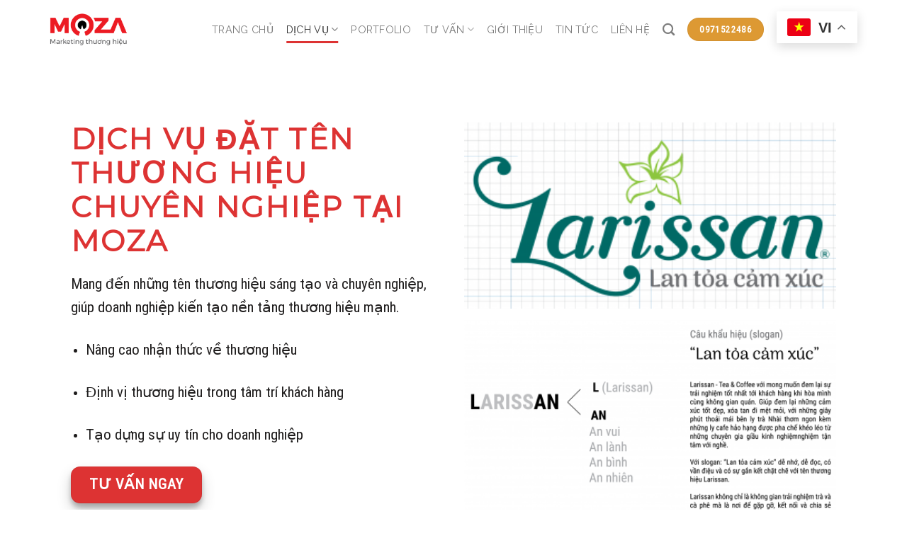

--- FILE ---
content_type: text/html; charset=UTF-8
request_url: https://mozavn.com/dat-ten-thuong-hieu/
body_size: 26258
content:

<!DOCTYPE html>
<html lang="vi" class="loading-site no-js">
<head>
	<meta charset="UTF-8" />
	<link rel="profile" href="https://gmpg.org/xfn/11" />
	<link rel="pingback" href="https://mozavn.com/xmlrpc.php" />

	<script>(function(html){html.className = html.className.replace(/\bno-js\b/,'js')})(document.documentElement);</script>
<title>Đặt tên thương hiệu - Moza - Marketing thương hiệu</title>
<meta name='robots' content='max-image-preview:large' />
	<style>img:is([sizes="auto" i], [sizes^="auto," i]) { contain-intrinsic-size: 3000px 1500px }</style>
	<meta name="viewport" content="width=device-width, initial-scale=1, maximum-scale=1" />
<!-- This site is optimized with the Yoast SEO Premium plugin v13.1 - https://yoast.com/wordpress/plugins/seo/ -->
<meta name="robots" content="max-snippet:-1, max-image-preview:large, max-video-preview:-1"/>
<link rel="canonical" href="https://mozavn.com/dat-ten-thuong-hieu/" />
<meta property="og:locale" content="vi_VN" />
<meta property="og:type" content="article" />
<meta property="og:title" content="Đặt tên thương hiệu - Moza - Marketing thương hiệu" />
<meta property="og:url" content="https://mozavn.com/dat-ten-thuong-hieu/" />
<meta property="og:site_name" content="Moza - Marketing thương hiệu" />
<meta name="twitter:card" content="summary_large_image" />
<meta name="twitter:title" content="Đặt tên thương hiệu - Moza - Marketing thương hiệu" />
<script type='application/ld+json' class='yoast-schema-graph yoast-schema-graph--main'>{"@context":"https://schema.org","@graph":[{"@type":"Organization","@id":"https://mozavn.com/#organization","name":"C\u00f4ng ty TNHH Pisobrand","url":"https://mozavn.com/","sameAs":[],"logo":{"@type":"ImageObject","@id":"https://mozavn.com/#logo","inLanguage":"vi","url":false,"caption":"C\u00f4ng ty TNHH Pisobrand"},"image":{"@id":"https://mozavn.com/#logo"}},{"@type":"WebSite","@id":"https://mozavn.com/#website","url":"https://mozavn.com/","name":"Moza - Marketing th\u01b0\u01a1ng hi\u1ec7u","inLanguage":"vi","description":"Marketing th\u01b0\u01a1ng hi\u1ec7u","publisher":{"@id":"https://mozavn.com/#organization"},"potentialAction":{"@type":"SearchAction","target":"https://mozavn.com/?s={search_term_string}","query-input":"required name=search_term_string"}},{"@type":"WebPage","@id":"https://mozavn.com/dat-ten-thuong-hieu/#webpage","url":"https://mozavn.com/dat-ten-thuong-hieu/","name":"\u0110\u1eb7t t\u00ean th\u01b0\u01a1ng hi\u1ec7u - Moza - Marketing th\u01b0\u01a1ng hi\u1ec7u","isPartOf":{"@id":"https://mozavn.com/#website"},"inLanguage":"vi","datePublished":"2023-08-11T03:28:11+00:00","dateModified":"2023-08-16T02:40:44+00:00"}]}</script>
<!-- / Yoast SEO Premium plugin. -->

<link rel='dns-prefetch' href='//cdn.jsdelivr.net' />
<link rel='prefetch' href='https://mozavn.com/wp-content/themes/flatsome/assets/js/chunk.countup.js?ver=3.16.0' />
<link rel='prefetch' href='https://mozavn.com/wp-content/themes/flatsome/assets/js/chunk.sticky-sidebar.js?ver=3.16.0' />
<link rel='prefetch' href='https://mozavn.com/wp-content/themes/flatsome/assets/js/chunk.tooltips.js?ver=3.16.0' />
<link rel='prefetch' href='https://mozavn.com/wp-content/themes/flatsome/assets/js/chunk.vendors-popups.js?ver=3.16.0' />
<link rel='prefetch' href='https://mozavn.com/wp-content/themes/flatsome/assets/js/chunk.vendors-slider.js?ver=3.16.0' />
<link rel="alternate" type="application/rss+xml" title="Dòng thông tin Moza - Marketing thương hiệu &raquo;" href="https://mozavn.com/feed/" />
<link rel="alternate" type="application/rss+xml" title="Moza - Marketing thương hiệu &raquo; Dòng bình luận" href="https://mozavn.com/comments/feed/" />
<script type="text/javascript">
/* <![CDATA[ */
window._wpemojiSettings = {"baseUrl":"https:\/\/s.w.org\/images\/core\/emoji\/16.0.1\/72x72\/","ext":".png","svgUrl":"https:\/\/s.w.org\/images\/core\/emoji\/16.0.1\/svg\/","svgExt":".svg","source":{"concatemoji":"https:\/\/mozavn.com\/wp-includes\/js\/wp-emoji-release.min.js?ver=6.8.3"}};
/*! This file is auto-generated */
!function(s,n){var o,i,e;function c(e){try{var t={supportTests:e,timestamp:(new Date).valueOf()};sessionStorage.setItem(o,JSON.stringify(t))}catch(e){}}function p(e,t,n){e.clearRect(0,0,e.canvas.width,e.canvas.height),e.fillText(t,0,0);var t=new Uint32Array(e.getImageData(0,0,e.canvas.width,e.canvas.height).data),a=(e.clearRect(0,0,e.canvas.width,e.canvas.height),e.fillText(n,0,0),new Uint32Array(e.getImageData(0,0,e.canvas.width,e.canvas.height).data));return t.every(function(e,t){return e===a[t]})}function u(e,t){e.clearRect(0,0,e.canvas.width,e.canvas.height),e.fillText(t,0,0);for(var n=e.getImageData(16,16,1,1),a=0;a<n.data.length;a++)if(0!==n.data[a])return!1;return!0}function f(e,t,n,a){switch(t){case"flag":return n(e,"\ud83c\udff3\ufe0f\u200d\u26a7\ufe0f","\ud83c\udff3\ufe0f\u200b\u26a7\ufe0f")?!1:!n(e,"\ud83c\udde8\ud83c\uddf6","\ud83c\udde8\u200b\ud83c\uddf6")&&!n(e,"\ud83c\udff4\udb40\udc67\udb40\udc62\udb40\udc65\udb40\udc6e\udb40\udc67\udb40\udc7f","\ud83c\udff4\u200b\udb40\udc67\u200b\udb40\udc62\u200b\udb40\udc65\u200b\udb40\udc6e\u200b\udb40\udc67\u200b\udb40\udc7f");case"emoji":return!a(e,"\ud83e\udedf")}return!1}function g(e,t,n,a){var r="undefined"!=typeof WorkerGlobalScope&&self instanceof WorkerGlobalScope?new OffscreenCanvas(300,150):s.createElement("canvas"),o=r.getContext("2d",{willReadFrequently:!0}),i=(o.textBaseline="top",o.font="600 32px Arial",{});return e.forEach(function(e){i[e]=t(o,e,n,a)}),i}function t(e){var t=s.createElement("script");t.src=e,t.defer=!0,s.head.appendChild(t)}"undefined"!=typeof Promise&&(o="wpEmojiSettingsSupports",i=["flag","emoji"],n.supports={everything:!0,everythingExceptFlag:!0},e=new Promise(function(e){s.addEventListener("DOMContentLoaded",e,{once:!0})}),new Promise(function(t){var n=function(){try{var e=JSON.parse(sessionStorage.getItem(o));if("object"==typeof e&&"number"==typeof e.timestamp&&(new Date).valueOf()<e.timestamp+604800&&"object"==typeof e.supportTests)return e.supportTests}catch(e){}return null}();if(!n){if("undefined"!=typeof Worker&&"undefined"!=typeof OffscreenCanvas&&"undefined"!=typeof URL&&URL.createObjectURL&&"undefined"!=typeof Blob)try{var e="postMessage("+g.toString()+"("+[JSON.stringify(i),f.toString(),p.toString(),u.toString()].join(",")+"));",a=new Blob([e],{type:"text/javascript"}),r=new Worker(URL.createObjectURL(a),{name:"wpTestEmojiSupports"});return void(r.onmessage=function(e){c(n=e.data),r.terminate(),t(n)})}catch(e){}c(n=g(i,f,p,u))}t(n)}).then(function(e){for(var t in e)n.supports[t]=e[t],n.supports.everything=n.supports.everything&&n.supports[t],"flag"!==t&&(n.supports.everythingExceptFlag=n.supports.everythingExceptFlag&&n.supports[t]);n.supports.everythingExceptFlag=n.supports.everythingExceptFlag&&!n.supports.flag,n.DOMReady=!1,n.readyCallback=function(){n.DOMReady=!0}}).then(function(){return e}).then(function(){var e;n.supports.everything||(n.readyCallback(),(e=n.source||{}).concatemoji?t(e.concatemoji):e.wpemoji&&e.twemoji&&(t(e.twemoji),t(e.wpemoji)))}))}((window,document),window._wpemojiSettings);
/* ]]> */
</script>
<style id='wp-emoji-styles-inline-css' type='text/css'>

	img.wp-smiley, img.emoji {
		display: inline !important;
		border: none !important;
		box-shadow: none !important;
		height: 1em !important;
		width: 1em !important;
		margin: 0 0.07em !important;
		vertical-align: -0.1em !important;
		background: none !important;
		padding: 0 !important;
	}
</style>
<style id='wp-block-library-inline-css' type='text/css'>
:root{--wp-admin-theme-color:#007cba;--wp-admin-theme-color--rgb:0,124,186;--wp-admin-theme-color-darker-10:#006ba1;--wp-admin-theme-color-darker-10--rgb:0,107,161;--wp-admin-theme-color-darker-20:#005a87;--wp-admin-theme-color-darker-20--rgb:0,90,135;--wp-admin-border-width-focus:2px;--wp-block-synced-color:#7a00df;--wp-block-synced-color--rgb:122,0,223;--wp-bound-block-color:var(--wp-block-synced-color)}@media (min-resolution:192dpi){:root{--wp-admin-border-width-focus:1.5px}}.wp-element-button{cursor:pointer}:root{--wp--preset--font-size--normal:16px;--wp--preset--font-size--huge:42px}:root .has-very-light-gray-background-color{background-color:#eee}:root .has-very-dark-gray-background-color{background-color:#313131}:root .has-very-light-gray-color{color:#eee}:root .has-very-dark-gray-color{color:#313131}:root .has-vivid-green-cyan-to-vivid-cyan-blue-gradient-background{background:linear-gradient(135deg,#00d084,#0693e3)}:root .has-purple-crush-gradient-background{background:linear-gradient(135deg,#34e2e4,#4721fb 50%,#ab1dfe)}:root .has-hazy-dawn-gradient-background{background:linear-gradient(135deg,#faaca8,#dad0ec)}:root .has-subdued-olive-gradient-background{background:linear-gradient(135deg,#fafae1,#67a671)}:root .has-atomic-cream-gradient-background{background:linear-gradient(135deg,#fdd79a,#004a59)}:root .has-nightshade-gradient-background{background:linear-gradient(135deg,#330968,#31cdcf)}:root .has-midnight-gradient-background{background:linear-gradient(135deg,#020381,#2874fc)}.has-regular-font-size{font-size:1em}.has-larger-font-size{font-size:2.625em}.has-normal-font-size{font-size:var(--wp--preset--font-size--normal)}.has-huge-font-size{font-size:var(--wp--preset--font-size--huge)}.has-text-align-center{text-align:center}.has-text-align-left{text-align:left}.has-text-align-right{text-align:right}#end-resizable-editor-section{display:none}.aligncenter{clear:both}.items-justified-left{justify-content:flex-start}.items-justified-center{justify-content:center}.items-justified-right{justify-content:flex-end}.items-justified-space-between{justify-content:space-between}.screen-reader-text{border:0;clip-path:inset(50%);height:1px;margin:-1px;overflow:hidden;padding:0;position:absolute;width:1px;word-wrap:normal!important}.screen-reader-text:focus{background-color:#ddd;clip-path:none;color:#444;display:block;font-size:1em;height:auto;left:5px;line-height:normal;padding:15px 23px 14px;text-decoration:none;top:5px;width:auto;z-index:100000}html :where(.has-border-color){border-style:solid}html :where([style*=border-top-color]){border-top-style:solid}html :where([style*=border-right-color]){border-right-style:solid}html :where([style*=border-bottom-color]){border-bottom-style:solid}html :where([style*=border-left-color]){border-left-style:solid}html :where([style*=border-width]){border-style:solid}html :where([style*=border-top-width]){border-top-style:solid}html :where([style*=border-right-width]){border-right-style:solid}html :where([style*=border-bottom-width]){border-bottom-style:solid}html :where([style*=border-left-width]){border-left-style:solid}html :where(img[class*=wp-image-]){height:auto;max-width:100%}:where(figure){margin:0 0 1em}html :where(.is-position-sticky){--wp-admin--admin-bar--position-offset:var(--wp-admin--admin-bar--height,0px)}@media screen and (max-width:600px){html :where(.is-position-sticky){--wp-admin--admin-bar--position-offset:0px}}
</style>
<style id='classic-theme-styles-inline-css' type='text/css'>
/*! This file is auto-generated */
.wp-block-button__link{color:#fff;background-color:#32373c;border-radius:9999px;box-shadow:none;text-decoration:none;padding:calc(.667em + 2px) calc(1.333em + 2px);font-size:1.125em}.wp-block-file__button{background:#32373c;color:#fff;text-decoration:none}
</style>
<link rel='stylesheet' id='contact-form-7-css' href='https://mozavn.com/wp-content/plugins/contact-form-7/includes/css/styles.css?ver=5.6.3' type='text/css' media='all' />
<link rel='stylesheet' id='flatsome-main-css' href='https://mozavn.com/wp-content/themes/flatsome/assets/css/flatsome.css?ver=3.16.0' type='text/css' media='all' />
<style id='flatsome-main-inline-css' type='text/css'>
@font-face {
				font-family: "fl-icons";
				font-display: block;
				src: url(https://mozavn.com/wp-content/themes/flatsome/assets/css/icons/fl-icons.eot?v=3.16.0);
				src:
					url(https://mozavn.com/wp-content/themes/flatsome/assets/css/icons/fl-icons.eot#iefix?v=3.16.0) format("embedded-opentype"),
					url(https://mozavn.com/wp-content/themes/flatsome/assets/css/icons/fl-icons.woff2?v=3.16.0) format("woff2"),
					url(https://mozavn.com/wp-content/themes/flatsome/assets/css/icons/fl-icons.ttf?v=3.16.0) format("truetype"),
					url(https://mozavn.com/wp-content/themes/flatsome/assets/css/icons/fl-icons.woff?v=3.16.0) format("woff"),
					url(https://mozavn.com/wp-content/themes/flatsome/assets/css/icons/fl-icons.svg?v=3.16.0#fl-icons) format("svg");
			}
</style>
<link rel='stylesheet' id='flatsome-style-css' href='https://mozavn.com/wp-content/themes/flatsome-child/style.css?ver=3.0' type='text/css' media='all' />
<script type="text/javascript" src="https://mozavn.com/wp-includes/js/jquery/jquery.min.js?ver=3.7.1" id="jquery-core-js"></script>
<script type="text/javascript" src="https://mozavn.com/wp-includes/js/jquery/jquery-migrate.min.js?ver=3.4.1" id="jquery-migrate-js"></script>
<link rel="https://api.w.org/" href="https://mozavn.com/wp-json/" /><link rel="alternate" title="JSON" type="application/json" href="https://mozavn.com/wp-json/wp/v2/pages/1689" /><link rel="EditURI" type="application/rsd+xml" title="RSD" href="https://mozavn.com/xmlrpc.php?rsd" />
<meta name="generator" content="WordPress 6.8.3" />
<link rel='shortlink' href='https://mozavn.com/?p=1689' />
<link rel="alternate" title="oNhúng (JSON)" type="application/json+oembed" href="https://mozavn.com/wp-json/oembed/1.0/embed?url=https%3A%2F%2Fmozavn.com%2Fdat-ten-thuong-hieu%2F" />
<link rel="alternate" title="oNhúng (XML)" type="text/xml+oembed" href="https://mozavn.com/wp-json/oembed/1.0/embed?url=https%3A%2F%2Fmozavn.com%2Fdat-ten-thuong-hieu%2F&#038;format=xml" />
<style>.bg{opacity: 0; transition: opacity 1s; -webkit-transition: opacity 1s;} .bg-loaded{opacity: 1;}</style><link rel="icon" href="https://mozavn.com/wp-content/uploads/2022/09/cropped-avata-moza-03-32x32.png" sizes="32x32" />
<link rel="icon" href="https://mozavn.com/wp-content/uploads/2022/09/cropped-avata-moza-03-192x192.png" sizes="192x192" />
<link rel="apple-touch-icon" href="https://mozavn.com/wp-content/uploads/2022/09/cropped-avata-moza-03-180x180.png" />
<meta name="msapplication-TileImage" content="https://mozavn.com/wp-content/uploads/2022/09/cropped-avata-moza-03-270x270.png" />
<style id="custom-css" type="text/css">:root {--primary-color: #dd3333;}.container-width, .full-width .ubermenu-nav, .container, .row{max-width: 1170px}.row.row-collapse{max-width: 1140px}.row.row-small{max-width: 1162.5px}.row.row-large{max-width: 1200px}.header-main{height: 83px}#logo img{max-height: 83px}#logo{width:110px;}.header-bottom{min-height: 10px}.header-top{min-height: 41px}.transparent .header-main{height: 30px}.transparent #logo img{max-height: 30px}.has-transparent + .page-title:first-of-type,.has-transparent + #main > .page-title,.has-transparent + #main > div > .page-title,.has-transparent + #main .page-header-wrapper:first-of-type .page-title{padding-top: 30px;}.header.show-on-scroll,.stuck .header-main{height:49px!important}.stuck #logo img{max-height: 49px!important}.header-bg-color {background-color: rgba(255,255,255,0.9)}.header-bottom {background-color: #f1f1f1}.header-main .nav > li > a{line-height: 16px }.stuck .header-main .nav > li > a{line-height: 50px }.header-bottom-nav > li > a{line-height: 16px }@media (max-width: 549px) {.header-main{height: 70px}#logo img{max-height: 70px}}/* Color */.accordion-title.active, .has-icon-bg .icon .icon-inner,.logo a, .primary.is-underline, .primary.is-link, .badge-outline .badge-inner, .nav-outline > li.active> a,.nav-outline >li.active > a, .cart-icon strong,[data-color='primary'], .is-outline.primary{color: #dd3333;}/* Color !important */[data-text-color="primary"]{color: #dd3333!important;}/* Background Color */[data-text-bg="primary"]{background-color: #dd3333;}/* Background */.scroll-to-bullets a,.featured-title, .label-new.menu-item > a:after, .nav-pagination > li > .current,.nav-pagination > li > span:hover,.nav-pagination > li > a:hover,.has-hover:hover .badge-outline .badge-inner,button[type="submit"], .button.wc-forward:not(.checkout):not(.checkout-button), .button.submit-button, .button.primary:not(.is-outline),.featured-table .title,.is-outline:hover, .has-icon:hover .icon-label,.nav-dropdown-bold .nav-column li > a:hover, .nav-dropdown.nav-dropdown-bold > li > a:hover, .nav-dropdown-bold.dark .nav-column li > a:hover, .nav-dropdown.nav-dropdown-bold.dark > li > a:hover, .header-vertical-menu__opener ,.is-outline:hover, .tagcloud a:hover,.grid-tools a, input[type='submit']:not(.is-form), .box-badge:hover .box-text, input.button.alt,.nav-box > li > a:hover,.nav-box > li.active > a,.nav-pills > li.active > a ,.current-dropdown .cart-icon strong, .cart-icon:hover strong, .nav-line-bottom > li > a:before, .nav-line-grow > li > a:before, .nav-line > li > a:before,.banner, .header-top, .slider-nav-circle .flickity-prev-next-button:hover svg, .slider-nav-circle .flickity-prev-next-button:hover .arrow, .primary.is-outline:hover, .button.primary:not(.is-outline), input[type='submit'].primary, input[type='submit'].primary, input[type='reset'].button, input[type='button'].primary, .badge-inner{background-color: #dd3333;}/* Border */.nav-vertical.nav-tabs > li.active > a,.scroll-to-bullets a.active,.nav-pagination > li > .current,.nav-pagination > li > span:hover,.nav-pagination > li > a:hover,.has-hover:hover .badge-outline .badge-inner,.accordion-title.active,.featured-table,.is-outline:hover, .tagcloud a:hover,blockquote, .has-border, .cart-icon strong:after,.cart-icon strong,.blockUI:before, .processing:before,.loading-spin, .slider-nav-circle .flickity-prev-next-button:hover svg, .slider-nav-circle .flickity-prev-next-button:hover .arrow, .primary.is-outline:hover{border-color: #dd3333}.nav-tabs > li.active > a{border-top-color: #dd3333}.widget_shopping_cart_content .blockUI.blockOverlay:before { border-left-color: #dd3333 }.woocommerce-checkout-review-order .blockUI.blockOverlay:before { border-left-color: #dd3333 }/* Fill */.slider .flickity-prev-next-button:hover svg,.slider .flickity-prev-next-button:hover .arrow{fill: #dd3333;}/* Focus */.primary:focus-visible, .submit-button:focus-visible, button[type="submit"]:focus-visible { outline-color: #dd3333!important; }/* Background Color */[data-icon-label]:after, .secondary.is-underline:hover,.secondary.is-outline:hover,.icon-label,.button.secondary:not(.is-outline),.button.alt:not(.is-outline), .badge-inner.on-sale, .button.checkout, .single_add_to_cart_button, .current .breadcrumb-step{ background-color:#dd9933; }[data-text-bg="secondary"]{background-color: #dd9933;}/* Color */.secondary.is-underline,.secondary.is-link, .secondary.is-outline,.stars a.active, .star-rating:before, .woocommerce-page .star-rating:before,.star-rating span:before, .color-secondary{color: #dd9933}/* Color !important */[data-text-color="secondary"]{color: #dd9933!important;}/* Border */.secondary.is-outline:hover{border-color:#dd9933}/* Focus */.secondary:focus-visible, .alt:focus-visible { outline-color: #dd9933!important; }body{font-family:"Roboto Condensed", sans-serif}body {font-weight: 400;font-style: normal;}body{color: #1f1d1d}.nav > li > a {font-family:"Raleway", sans-serif;}.mobile-sidebar-levels-2 .nav > li > ul > li > a {font-family:"Raleway", sans-serif;}.nav > li > a,.mobile-sidebar-levels-2 .nav > li > ul > li > a {font-weight: 400;font-style: normal;}h1,h2,h3,h4,h5,h6,.heading-font, .off-canvas-center .nav-sidebar.nav-vertical > li > a{font-family: "Montserrat", sans-serif;}h1,h2,h3,h4,h5,h6,.heading-font,.banner h1,.banner h2 {font-weight: 400;font-style: normal;}h1,h2,h3,h4,h5,h6,.heading-font{color: #141414;}.alt-font{font-family: "Dancing Script", sans-serif;}.alt-font {font-weight: 400!important;font-style: normal!important;}a:hover{color: #1e73be;}.tagcloud a:hover{border-color: #1e73be;background-color: #1e73be;}.pswp__bg,.mfp-bg.mfp-ready{background-color: #003663}.absolute-footer, html{background-color: #FFFFFF}.header-vertical-menu__opener{background-color: #dd3333}.nav-vertical-fly-out > li + li {border-top-width: 1px; border-top-style: solid;}.label-new.menu-item > a:after{content:"New";}.label-hot.menu-item > a:after{content:"Hot";}.label-sale.menu-item > a:after{content:"Sale";}.label-popular.menu-item > a:after{content:"Popular";}</style><style id="kirki-inline-styles">/* cyrillic-ext */
@font-face {
  font-family: 'Montserrat';
  font-style: normal;
  font-weight: 400;
  font-display: swap;
  src: url(https://mozavn.com/wp-content/fonts/montserrat/font) format('woff');
  unicode-range: U+0460-052F, U+1C80-1C8A, U+20B4, U+2DE0-2DFF, U+A640-A69F, U+FE2E-FE2F;
}
/* cyrillic */
@font-face {
  font-family: 'Montserrat';
  font-style: normal;
  font-weight: 400;
  font-display: swap;
  src: url(https://mozavn.com/wp-content/fonts/montserrat/font) format('woff');
  unicode-range: U+0301, U+0400-045F, U+0490-0491, U+04B0-04B1, U+2116;
}
/* vietnamese */
@font-face {
  font-family: 'Montserrat';
  font-style: normal;
  font-weight: 400;
  font-display: swap;
  src: url(https://mozavn.com/wp-content/fonts/montserrat/font) format('woff');
  unicode-range: U+0102-0103, U+0110-0111, U+0128-0129, U+0168-0169, U+01A0-01A1, U+01AF-01B0, U+0300-0301, U+0303-0304, U+0308-0309, U+0323, U+0329, U+1EA0-1EF9, U+20AB;
}
/* latin-ext */
@font-face {
  font-family: 'Montserrat';
  font-style: normal;
  font-weight: 400;
  font-display: swap;
  src: url(https://mozavn.com/wp-content/fonts/montserrat/font) format('woff');
  unicode-range: U+0100-02BA, U+02BD-02C5, U+02C7-02CC, U+02CE-02D7, U+02DD-02FF, U+0304, U+0308, U+0329, U+1D00-1DBF, U+1E00-1E9F, U+1EF2-1EFF, U+2020, U+20A0-20AB, U+20AD-20C0, U+2113, U+2C60-2C7F, U+A720-A7FF;
}
/* latin */
@font-face {
  font-family: 'Montserrat';
  font-style: normal;
  font-weight: 400;
  font-display: swap;
  src: url(https://mozavn.com/wp-content/fonts/montserrat/font) format('woff');
  unicode-range: U+0000-00FF, U+0131, U+0152-0153, U+02BB-02BC, U+02C6, U+02DA, U+02DC, U+0304, U+0308, U+0329, U+2000-206F, U+20AC, U+2122, U+2191, U+2193, U+2212, U+2215, U+FEFF, U+FFFD;
}/* cyrillic-ext */
@font-face {
  font-family: 'Roboto Condensed';
  font-style: normal;
  font-weight: 400;
  font-display: swap;
  src: url(https://mozavn.com/wp-content/fonts/roboto-condensed/font) format('woff');
  unicode-range: U+0460-052F, U+1C80-1C8A, U+20B4, U+2DE0-2DFF, U+A640-A69F, U+FE2E-FE2F;
}
/* cyrillic */
@font-face {
  font-family: 'Roboto Condensed';
  font-style: normal;
  font-weight: 400;
  font-display: swap;
  src: url(https://mozavn.com/wp-content/fonts/roboto-condensed/font) format('woff');
  unicode-range: U+0301, U+0400-045F, U+0490-0491, U+04B0-04B1, U+2116;
}
/* greek-ext */
@font-face {
  font-family: 'Roboto Condensed';
  font-style: normal;
  font-weight: 400;
  font-display: swap;
  src: url(https://mozavn.com/wp-content/fonts/roboto-condensed/font) format('woff');
  unicode-range: U+1F00-1FFF;
}
/* greek */
@font-face {
  font-family: 'Roboto Condensed';
  font-style: normal;
  font-weight: 400;
  font-display: swap;
  src: url(https://mozavn.com/wp-content/fonts/roboto-condensed/font) format('woff');
  unicode-range: U+0370-0377, U+037A-037F, U+0384-038A, U+038C, U+038E-03A1, U+03A3-03FF;
}
/* vietnamese */
@font-face {
  font-family: 'Roboto Condensed';
  font-style: normal;
  font-weight: 400;
  font-display: swap;
  src: url(https://mozavn.com/wp-content/fonts/roboto-condensed/font) format('woff');
  unicode-range: U+0102-0103, U+0110-0111, U+0128-0129, U+0168-0169, U+01A0-01A1, U+01AF-01B0, U+0300-0301, U+0303-0304, U+0308-0309, U+0323, U+0329, U+1EA0-1EF9, U+20AB;
}
/* latin-ext */
@font-face {
  font-family: 'Roboto Condensed';
  font-style: normal;
  font-weight: 400;
  font-display: swap;
  src: url(https://mozavn.com/wp-content/fonts/roboto-condensed/font) format('woff');
  unicode-range: U+0100-02BA, U+02BD-02C5, U+02C7-02CC, U+02CE-02D7, U+02DD-02FF, U+0304, U+0308, U+0329, U+1D00-1DBF, U+1E00-1E9F, U+1EF2-1EFF, U+2020, U+20A0-20AB, U+20AD-20C0, U+2113, U+2C60-2C7F, U+A720-A7FF;
}
/* latin */
@font-face {
  font-family: 'Roboto Condensed';
  font-style: normal;
  font-weight: 400;
  font-display: swap;
  src: url(https://mozavn.com/wp-content/fonts/roboto-condensed/font) format('woff');
  unicode-range: U+0000-00FF, U+0131, U+0152-0153, U+02BB-02BC, U+02C6, U+02DA, U+02DC, U+0304, U+0308, U+0329, U+2000-206F, U+20AC, U+2122, U+2191, U+2193, U+2212, U+2215, U+FEFF, U+FFFD;
}/* cyrillic-ext */
@font-face {
  font-family: 'Raleway';
  font-style: normal;
  font-weight: 400;
  font-display: swap;
  src: url(https://mozavn.com/wp-content/fonts/raleway/font) format('woff');
  unicode-range: U+0460-052F, U+1C80-1C8A, U+20B4, U+2DE0-2DFF, U+A640-A69F, U+FE2E-FE2F;
}
/* cyrillic */
@font-face {
  font-family: 'Raleway';
  font-style: normal;
  font-weight: 400;
  font-display: swap;
  src: url(https://mozavn.com/wp-content/fonts/raleway/font) format('woff');
  unicode-range: U+0301, U+0400-045F, U+0490-0491, U+04B0-04B1, U+2116;
}
/* vietnamese */
@font-face {
  font-family: 'Raleway';
  font-style: normal;
  font-weight: 400;
  font-display: swap;
  src: url(https://mozavn.com/wp-content/fonts/raleway/font) format('woff');
  unicode-range: U+0102-0103, U+0110-0111, U+0128-0129, U+0168-0169, U+01A0-01A1, U+01AF-01B0, U+0300-0301, U+0303-0304, U+0308-0309, U+0323, U+0329, U+1EA0-1EF9, U+20AB;
}
/* latin-ext */
@font-face {
  font-family: 'Raleway';
  font-style: normal;
  font-weight: 400;
  font-display: swap;
  src: url(https://mozavn.com/wp-content/fonts/raleway/font) format('woff');
  unicode-range: U+0100-02BA, U+02BD-02C5, U+02C7-02CC, U+02CE-02D7, U+02DD-02FF, U+0304, U+0308, U+0329, U+1D00-1DBF, U+1E00-1E9F, U+1EF2-1EFF, U+2020, U+20A0-20AB, U+20AD-20C0, U+2113, U+2C60-2C7F, U+A720-A7FF;
}
/* latin */
@font-face {
  font-family: 'Raleway';
  font-style: normal;
  font-weight: 400;
  font-display: swap;
  src: url(https://mozavn.com/wp-content/fonts/raleway/font) format('woff');
  unicode-range: U+0000-00FF, U+0131, U+0152-0153, U+02BB-02BC, U+02C6, U+02DA, U+02DC, U+0304, U+0308, U+0329, U+2000-206F, U+20AC, U+2122, U+2191, U+2193, U+2212, U+2215, U+FEFF, U+FFFD;
}/* vietnamese */
@font-face {
  font-family: 'Dancing Script';
  font-style: normal;
  font-weight: 400;
  font-display: swap;
  src: url(https://mozavn.com/wp-content/fonts/dancing-script/font) format('woff');
  unicode-range: U+0102-0103, U+0110-0111, U+0128-0129, U+0168-0169, U+01A0-01A1, U+01AF-01B0, U+0300-0301, U+0303-0304, U+0308-0309, U+0323, U+0329, U+1EA0-1EF9, U+20AB;
}
/* latin-ext */
@font-face {
  font-family: 'Dancing Script';
  font-style: normal;
  font-weight: 400;
  font-display: swap;
  src: url(https://mozavn.com/wp-content/fonts/dancing-script/font) format('woff');
  unicode-range: U+0100-02BA, U+02BD-02C5, U+02C7-02CC, U+02CE-02D7, U+02DD-02FF, U+0304, U+0308, U+0329, U+1D00-1DBF, U+1E00-1E9F, U+1EF2-1EFF, U+2020, U+20A0-20AB, U+20AD-20C0, U+2113, U+2C60-2C7F, U+A720-A7FF;
}
/* latin */
@font-face {
  font-family: 'Dancing Script';
  font-style: normal;
  font-weight: 400;
  font-display: swap;
  src: url(https://mozavn.com/wp-content/fonts/dancing-script/font) format('woff');
  unicode-range: U+0000-00FF, U+0131, U+0152-0153, U+02BB-02BC, U+02C6, U+02DA, U+02DC, U+0304, U+0308, U+0329, U+2000-206F, U+20AC, U+2122, U+2191, U+2193, U+2212, U+2215, U+FEFF, U+FFFD;
}</style></head>
<!-- Google tag (gtag.js) -->
<script async src="https://www.googletagmanager.com/gtag/js?id=G-VNL6VWQR5S"></script>
<script>
  window.dataLayer = window.dataLayer || [];
  function gtag(){dataLayer.push(arguments);}
  gtag('js', new Date());

  gtag('config', 'G-VNL6VWQR5S');
</script>
<body data-rsssl=1 class="wp-singular page-template-default page page-id-1689 wp-theme-flatsome wp-child-theme-flatsome-child lightbox nav-dropdown-has-arrow nav-dropdown-has-shadow nav-dropdown-has-border">


<a class="skip-link screen-reader-text" href="#main">Skip to content</a>

<div id="wrapper">

	
	<header id="header" class="header ">
		<div class="header-wrapper">
			<div id="masthead" class="header-main hide-for-sticky">
      <div class="header-inner flex-row container logo-left medium-logo-center" role="navigation">

          <!-- Logo -->
          <div id="logo" class="flex-col logo">
            
<!-- Header logo -->
<a href="https://mozavn.com/" title="Moza &#8211; Marketing thương hiệu - Marketing thương hiệu" rel="home">
		<img width="1020" height="442" src="https://mozavn.com/wp-content/uploads/2023/11/logo-moza-web-01-01-1400x606.png" class="header_logo header-logo" alt="Moza &#8211; Marketing thương hiệu"/><img  width="1020" height="442" src="https://mozavn.com/wp-content/uploads/2023/11/logo-moza-web-01-01-1400x606.png" class="header-logo-dark" alt="Moza &#8211; Marketing thương hiệu"/></a>
          </div>

          <!-- Mobile Left Elements -->
          <div class="flex-col show-for-medium flex-left">
            <ul class="mobile-nav nav nav-left ">
                          </ul>
          </div>

          <!-- Left Elements -->
          <div class="flex-col hide-for-medium flex-left
            flex-grow">
            <ul class="header-nav header-nav-main nav nav-left  nav-line-bottom nav-size-medium nav-spacing-medium nav-uppercase" >
                          </ul>
          </div>

          <!-- Right Elements -->
          <div class="flex-col hide-for-medium flex-right">
            <ul class="header-nav header-nav-main nav nav-right  nav-line-bottom nav-size-medium nav-spacing-medium nav-uppercase">
              <li id="menu-item-228" class="menu-item menu-item-type-post_type menu-item-object-page menu-item-home menu-item-228 menu-item-design-default"><a href="https://mozavn.com/" class="nav-top-link">Trang chủ</a></li>
<li id="menu-item-916" class="menu-item menu-item-type-post_type menu-item-object-page current-menu-ancestor current-menu-parent current_page_parent current_page_ancestor menu-item-has-children menu-item-916 active menu-item-design-default has-dropdown"><a href="https://mozavn.com/dich-vu/" class="nav-top-link" aria-expanded="false" aria-haspopup="menu">Dịch vụ<i class="icon-angle-down" ></i></a>
<ul class="sub-menu nav-dropdown nav-dropdown-default">
	<li id="menu-item-1799" class="menu-item menu-item-type-post_type menu-item-object-page menu-item-1799"><a href="https://mozavn.com/thiet-ke-logo/">Thiết kế Logo</a></li>
	<li id="menu-item-1798" class="menu-item menu-item-type-post_type menu-item-object-page menu-item-1798"><a href="https://mozavn.com/thiet-ke-profile-chuyen-nghiep/">Thiết Kế Profile chuyên nghiệp</a></li>
	<li id="menu-item-2127" class="menu-item menu-item-type-post_type menu-item-object-page menu-item-2127"><a href="https://mozavn.com/thiet-ke-bao-bi-nhan-hieu-san-pham/">Thiết kế bao bì, nhãn mác sản phẩm</a></li>
	<li id="menu-item-2126" class="menu-item menu-item-type-post_type menu-item-object-page menu-item-2126"><a href="https://mozavn.com/thiet-ke-website/">Thiết kế website</a></li>
	<li id="menu-item-2128" class="menu-item menu-item-type-post_type menu-item-object-page current-menu-item page_item page-item-1689 current_page_item menu-item-2128 active"><a href="https://mozavn.com/dat-ten-thuong-hieu/" aria-current="page">Đặt tên thương hiệu</a></li>
	<li id="menu-item-2129" class="menu-item menu-item-type-post_type menu-item-object-page menu-item-2129"><a href="https://mozavn.com/sang-tao-slogan/">Sáng tạo Slogan</a></li>
</ul>
</li>
<li id="menu-item-232" class="menu-item menu-item-type-post_type menu-item-object-page menu-item-232 menu-item-design-default"><a href="https://mozavn.com/portfolio/" class="nav-top-link">Portfolio</a></li>
<li id="menu-item-2604" class="menu-item menu-item-type-custom menu-item-object-custom menu-item-has-children menu-item-2604 menu-item-design-default has-dropdown"><a href="#" class="nav-top-link" aria-expanded="false" aria-haspopup="menu">Tư vấn<i class="icon-angle-down" ></i></a>
<ul class="sub-menu nav-dropdown nav-dropdown-default">
	<li id="menu-item-2605" class="menu-item menu-item-type-post_type menu-item-object-page menu-item-2605"><a href="https://mozavn.com/chien-luoc-khac-biet-hoa-thuong-hieu/">Chiến lược khác biệt hoá thương hiệu</a></li>
	<li id="menu-item-2606" class="menu-item menu-item-type-post_type menu-item-object-page menu-item-2606"><a href="https://mozavn.com/quy-trinh-xay-dung-chien-luoc-thuong-hieu/">Quy trình xây dựng chiến lược thương hiệu</a></li>
	<li id="menu-item-2607" class="menu-item menu-item-type-post_type menu-item-object-page menu-item-2607"><a href="https://mozavn.com/tu-van-thuong-hieu-ca-nhan-lanh-dao/">Tư vấn Thương hiệu Cá nhân LÃNH ĐẠO</a></li>
	<li id="menu-item-2608" class="menu-item menu-item-type-post_type menu-item-object-page menu-item-2608"><a href="https://mozavn.com/tu-van-chien-luoc-marketing-tong-the/">Tư vấn chiến lược Marketing tổng thể</a></li>
	<li id="menu-item-2609" class="menu-item menu-item-type-post_type menu-item-object-page menu-item-2609"><a href="https://mozavn.com/xay-dung-chien-luoc-thuong-hieu/">Xây dựng chiến lược thương hiệu</a></li>
	<li id="menu-item-2610" class="menu-item menu-item-type-post_type menu-item-object-page menu-item-2610"><a href="https://mozavn.com/chien-luoc-thuong-hieu-cho-doanh-nghiep-vua-va-nho/">Chiến lược thương hiệu cho doanh nghiệp vừa và nhỏ</a></li>
</ul>
</li>
<li id="menu-item-233" class="menu-item menu-item-type-post_type menu-item-object-page menu-item-233 menu-item-design-default"><a href="https://mozavn.com/gioi-thieu/" class="nav-top-link">Giới thiệu</a></li>
<li id="menu-item-470" class="menu-item menu-item-type-post_type menu-item-object-page menu-item-470 menu-item-design-default"><a href="https://mozavn.com/tin-tuc/" class="nav-top-link">Tin tức</a></li>
<li id="menu-item-234" class="menu-item menu-item-type-post_type menu-item-object-page menu-item-234 menu-item-design-default"><a href="https://mozavn.com/lien-he/" class="nav-top-link">Liên hệ</a></li>
<li class="header-search header-search-dropdown has-icon has-dropdown menu-item-has-children">
		<a href="#" aria-label="Tìm kiếm" class="is-small"><i class="icon-search" ></i></a>
		<ul class="nav-dropdown nav-dropdown-default">
	 	<li class="header-search-form search-form html relative has-icon">
	<div class="header-search-form-wrapper">
		<div class="searchform-wrapper ux-search-box relative form-flat is-normal"><form method="get" class="searchform" action="https://mozavn.com/" role="search">
		<div class="flex-row relative">
			<div class="flex-col flex-grow">
	   	   <input type="search" class="search-field mb-0" name="s" value="" id="s" placeholder="Tìm kiếm&hellip;" />
			</div>
			<div class="flex-col">
				<button type="submit" class="ux-search-submit submit-button secondary button icon mb-0" aria-label="Submit">
					<i class="icon-search" ></i>				</button>
			</div>
		</div>
    <div class="live-search-results text-left z-top"></div>
</form>
</div>	</div>
</li>
	</ul>
</li>
<li class="html header-button-1">
	<div class="header-button">
	<a href="#" class="button secondary"  style="border-radius:99px;">
    <span>0971522486</span>
  </a>
	</div>
</li>


<li class="html custom html_topbar_left"><div class="gtranslate_wrapper" id="gt-wrapper-40748323"></div></li>            </ul>
          </div>

          <!-- Mobile Right Elements -->
          <div class="flex-col show-for-medium flex-right">
            <ul class="mobile-nav nav nav-right ">
              <li class="html header-button-1">
	<div class="header-button">
	<a href="#" class="button secondary"  style="border-radius:99px;">
    <span>0971522486</span>
  </a>
	</div>
</li>


<li class="nav-icon has-icon">
  		<a href="#" data-open="#main-menu" data-pos="center" data-bg="main-menu-overlay" data-color="dark" class="is-small" aria-label="Menu" aria-controls="main-menu" aria-expanded="false">

		  <i class="icon-menu" ></i>
		  <span class="menu-title uppercase hide-for-small">Menu</span>		</a>
	</li>
            </ul>
          </div>

      </div>

      </div>

<div class="header-bg-container fill"><div class="header-bg-image fill"></div><div class="header-bg-color fill"></div></div>		</div>
	</header>

	
	<main id="main" class="">
<div id="content" class="content-area page-wrapper" role="main">
	<div class="row row-main">
		<div class="large-12 col">
			<div class="col-inner">

				
									
							<section class="section" id="section_1205960866">
		<div class="bg section-bg fill bg-fill  bg-loaded" >

			
			
			

		</div>

		

		<div class="section-content relative">
			
	<div id="gap-960998941" class="gap-element clearfix" style="display:block; height:auto;">
		
<style>
#gap-960998941 {
  padding-top: 30px;
}
</style>
	</div>
	
<div class="row"  id="row-1939903766">

	<div id="col-1734861841" class="col medium-6 small-12 large-6"  >
				<div class="col-inner"  >
			
			
	<div id="text-88324376" class="text">
		
<h1 class="uppercase"><strong> Dịch vụ Đặt tên thương hiệu chuyên nghiệp tại moza</strong></h1>
		
<style>
#text-88324376 {
  font-size: 1.5rem;
  line-height: 2.2;
  text-align: left;
  color: #dd3333;
}
#text-88324376 > * {
  color: #dd3333;
}
</style>
	</div>
	
	<div id="text-2395537306" class="text">
		
<p class="lead" style="text-align: left">Mang đến những tên thương hiệu sáng tạo và chuyên nghiệp, giúp doanh nghiệp kiến tạo nền tảng thương hiệu mạnh.</p>
<ul>
<li>
<p class="lead">Nâng cao nhận thức về thương hiệu</p>
</li>
<li>
<p class="lead">Định vị thương hiệu trong tâm trí khách hàng</p>
</li>
<li>
<p class="lead">Tạo dựng sự uy tín cho doanh nghiệp</p>
</li>
</ul>
		
<style>
#text-2395537306 {
  text-align: left;
}
</style>
	</div>
	
<div class="row"  id="row-717782326">

	<div id="col-395683182" class="col small-12 large-12"  >
				<div class="col-inner text-left"  >
			
			
<a href="https://mozavn.com/blocks/789-2/" target="_self" class="button primary is-larger box-shadow-3"  style="border-radius:13px;">
    <span>TƯ VẤN NGAY</span>
  </a>

		</div>
					</div>

	
</div>
		</div>
					</div>

	

	<div id="col-16945870" class="col medium-6 small-12 large-6"  >
				<div class="col-inner text-center"  >
			
			
	<div class="img has-hover x md-x lg-x y md-y lg-y" id="image_1925530633">
								<div class="img-inner image-cover dark" style="padding-top:50%;">
			<img fetchpriority="high" decoding="async" width="353" height="249" src="https://mozavn.com/wp-content/uploads/2023/08/quy-chuan_larissan-05-566x400-1.png" class="attachment-large size-large" alt="" />						
					</div>
								
<style>
#image_1925530633 {
  width: 100%;
}
</style>
	</div>
	
	<div class="img has-hover x md-x lg-x y md-y lg-y" id="image_547481705">
								<div class="img-inner image-cover dark" style="padding-top:56.25%;">
			<img decoding="async" width="487" height="343" src="https://mozavn.com/wp-content/uploads/2023/08/quy-chuan_larissan-03-566x400-1.png" class="attachment-large size-large" alt="" />						
					</div>
								
<style>
#image_547481705 {
  width: 100%;
}
</style>
	</div>
	
		</div>
					</div>

	
</div>
	<div id="gap-747619769" class="gap-element clearfix" style="display:block; height:auto;">
		
<style>
#gap-747619769 {
  padding-top: 30px;
}
</style>
	</div>
	
<div class="row"  id="row-1664420032">

	<div id="col-337523703" class="col medium-3 small-12 large-3"  >
				<div class="col-inner"  >
			
			
	<div id="gap-760511718" class="gap-element clearfix" style="display:block; height:auto;">
		
<style>
#gap-760511718 {
  padding-top: 30px;
}
</style>
	</div>
	
	<div id="text-4220518156" class="text">
		
<p class="lead"><strong>697+ Khách hàng đã tin tưởng</strong></p>
		
<style>
#text-4220518156 {
  text-align: center;
  color: rgb(0,0,0);
}
#text-4220518156 > * {
  color: rgb(0,0,0);
}
</style>
	</div>
	
		</div>
					</div>

	

	<div id="col-1196945064" class="col medium-9 small-12 large-9"  >
				<div class="col-inner"  >
			
			
<div class="slider-wrapper relative" id="slider-398359403" >
    <div class="slider slider-nav-simple slider-nav-large slider-nav-dark slider-nav-outside slider-style-normal slider-show-nav"
        data-flickity-options='{
            "cellAlign": "center",
            "imagesLoaded": true,
            "lazyLoad": 1,
            "freeScroll": true,
            "wrapAround": true,
            "autoPlay": 6000,
            "pauseAutoPlayOnHover" : true,
            "prevNextButtons": true,
            "contain" : true,
            "adaptiveHeight" : true,
            "dragThreshold" : 10,
            "percentPosition": true,
            "pageDots": false,
            "rightToLeft": false,
            "draggable": true,
            "selectedAttraction": 0.1,
            "parallax" : 0,
            "friction": 0.6        }'
        >
        
<div class="ux-logo has-hover align-middle ux_logo inline-block" style="max-width: 100%!important; width: 85.086928525435px!important"><div class="ux-logo-link block image-" title=""  href="" style="padding: 15px;"><img decoding="async" src="https://mozavn.com/wp-content/uploads/2023/08/20230810-141618.png" title="" alt="" class="ux-logo-image block" style="height:50px;" /></div></div>
<div class="ux-logo has-hover align-middle ux_logo inline-block" style="max-width: 100%!important; width: 82.49343832021px!important"><div class="ux-logo-link block image-" title=""  href="" style="padding: 15px;"><img decoding="async" src="https://mozavn.com/wp-content/uploads/2023/08/20230810-141624.png" title="" alt="" class="ux-logo-image block" style="height:50px;" /></div></div>
<div class="ux-logo has-hover align-middle ux_logo inline-block" style="max-width: 100%!important; width: 108.17307692308px!important"><div class="ux-logo-link block image-" title=""  href="" style="padding: 15px;"><img decoding="async" src="https://mozavn.com/wp-content/uploads/2023/08/20230810-141631.png" title="" alt="" class="ux-logo-image block" style="height:50px;" /></div></div>
<div class="ux-logo has-hover align-middle ux_logo inline-block" style="max-width: 100%!important; width: 100.13665594855px!important"><div class="ux-logo-link block image-" title=""  href="" style="padding: 15px;"><img decoding="async" src="https://mozavn.com/wp-content/uploads/2023/08/20230810-141627.png" title="" alt="" class="ux-logo-image block" style="height:50px;" /></div></div>
<div class="ux-logo has-hover align-middle ux_logo inline-block" style="max-width: 100%!important; width: 117.36786469345px!important"><div class="ux-logo-link block image-" title=""  href="" style="padding: 15px;"><img decoding="async" src="https://mozavn.com/wp-content/uploads/2023/08/20230810-141638.png" title="" alt="" class="ux-logo-image block" style="height:50px;" /></div></div>
<div class="ux-logo has-hover align-middle ux_logo inline-block" style="max-width: 100%!important; width: 95.172413793103px!important"><div class="ux-logo-link block image-" title=""  href="" style="padding: 15px;"><img decoding="async" src="https://mozavn.com/wp-content/uploads/2023/08/20230810-141649.png" title="" alt="" class="ux-logo-image block" style="height:50px;" /></div></div>
<div class="ux-logo has-hover align-middle ux_logo inline-block" style="max-width: 100%!important; width: 215.57894736842px!important"><div class="ux-logo-link block image-" title=""  href="" style="padding: 15px;"><img decoding="async" src="https://mozavn.com/wp-content/uploads/2023/08/20230810-141643.png" title="" alt="" class="ux-logo-image block" style="height:50px;" /></div></div>
<div class="ux-logo has-hover align-middle ux_logo inline-block" style="max-width: 100%!important; width: 84.819672131148px!important"><div class="ux-logo-link block image-" title=""  href="" style="padding: 15px;"><img decoding="async" src="https://mozavn.com/wp-content/uploads/2023/08/SEACON.png" title="" alt="" class="ux-logo-image block" style="height:50px;" /></div></div>
<div class="ux-logo has-hover align-middle ux_logo inline-block" style="max-width: 100%!important; width: 113.15738963532px!important"><div class="ux-logo-link block image-" title=""  href="" style="padding: 15px;"><img decoding="async" src="https://mozavn.com/wp-content/uploads/2023/08/20230810-141613.png" title="" alt="" class="ux-logo-image block" style="height:50px;" /></div></div>
<div class="ux-logo has-hover align-middle ux_logo inline-block" style="max-width: 100%!important; width: 109.99080036799px!important"><div class="ux-logo-link block image-" title=""  href="" style="padding: 15px;"><img decoding="async" src="https://mozavn.com/wp-content/uploads/2023/08/20230810-141608.png" title="" alt="" class="ux-logo-image block" style="height:50px;" /></div></div>
<div class="ux-logo has-hover align-middle ux_logo inline-block" style="max-width: 100%!important; width: 230.90497737557px!important"><div class="ux-logo-link block image-" title=""  href="" style="padding: 15px;"><img decoding="async" src="https://mozavn.com/wp-content/uploads/2023/08/20230810-141621.png" title="" alt="" class="ux-logo-image block" style="height:50px;" /></div></div>
     </div>

     <div class="loading-spin dark large centered"></div>

     	</div>


		</div>
					</div>

	
</div>
	<div id="gap-7781874" class="gap-element clearfix" style="display:block; height:auto;">
		
<style>
#gap-7781874 {
  padding-top: 50px;
}
</style>
	</div>
	
		</div>

		
<style>
#section_1205960866 {
  padding-top: 30px;
  padding-bottom: 30px;
}
#section_1205960866 .ux-shape-divider--top svg {
  height: 150px;
  --divider-top-width: 100%;
}
#section_1205960866 .ux-shape-divider--bottom svg {
  height: 150px;
  --divider-width: 100%;
}
</style>
	</section>
	
<div class="row row-collapse row-full-width"  id="row-120870954">

	<div id="col-392273046" class="col medium-5 small-12 large-5"  >
				<div class="col-inner"  >
			
			
<div class="row"  id="row-1226046564">

	<div id="col-1378799807" class="col small-12 large-12"  >
				<div class="col-inner"  >
			
			
	<div id="gap-424466270" class="gap-element clearfix" style="display:block; height:auto;">
		
<style>
#gap-424466270 {
  padding-top: 30px;
}
</style>
	</div>
	
		</div>
					</div>

	
</div>
	<div class="img has-hover x md-x lg-x y md-y lg-y" id="image_2080783472">
								<div class="img-inner dark" >
			<img decoding="async" width="1020" height="517" src="https://mozavn.com/wp-content/uploads/2023/08/screenshot_1692152387.png" class="attachment-large size-large" alt="" srcset="https://mozavn.com/wp-content/uploads/2023/08/screenshot_1692152387.png 1027w, https://mozavn.com/wp-content/uploads/2023/08/screenshot_1692152387-788x400.png 788w, https://mozavn.com/wp-content/uploads/2023/08/screenshot_1692152387-768x390.png 768w, https://mozavn.com/wp-content/uploads/2023/08/screenshot_1692152387-600x304.png 600w" sizes="(max-width: 1020px) 100vw, 1020px" />						
					</div>
								
<style>
#image_2080783472 {
  width: 100%;
}
</style>
	</div>
	
		</div>
					</div>

	

	<div id="col-1042697967" class="col medium-1 small-12 large-1"  >
				<div class="col-inner"  >
			
			
		</div>
					</div>

	

	<div id="col-212800215" class="col medium-6 small-12 large-6"  >
				<div class="col-inner text-center"  >
			
			
	<div id="text-4291209024" class="text">
		
<h1 class="uppercase" style="text-align: left"><strong><span style="font-size: 85%;color: #ed1c24">Tại sao nên đặt tên thương hiệu chuyên nghiệp ?</span></strong></h1>
		
<style>
#text-4291209024 {
  font-size: 1.5rem;
  line-height: 2.2;
  color: #dd3333;
}
#text-4291209024 > * {
  color: #dd3333;
}
</style>
	</div>
	
	<div id="text-1387553731" class="text">
		
<ul>
<li style="text-align: left">Tên thương hiệu giúp khách hàng xác định và nhớ đến sản phẩm hoặc dịch vụ của công ty.</li>
<li style="text-align: left">Tên thương hiệu phải phản ánh giá trị, sứ mệnh và mục tiêu của công ty.</li>
<li style="text-align: left">Một tên thương hiệu tốt có thể giúp công ty nhận được sự công nhận của khách hàng, gợi nhắc họ về sản phẩm hoặc dịch vụ của công ty và hình thành lòng trung thành với thương hiệu.</li>
</ul>
		
<style>
#text-1387553731 {
  font-size: 1.2rem;
  line-height: 1.45;
  text-align: left;
  color: rgb(0,0,0);
}
#text-1387553731 > * {
  color: rgb(0,0,0);
}
</style>
	</div>
	
		</div>
					</div>

	
</div>
	<div id="gap-1204334254" class="gap-element clearfix" style="display:block; height:auto;">
		
<style>
#gap-1204334254 {
  padding-top: 100px;
}
</style>
	</div>
	
<div class="row row-collapse row-full-width"  id="row-1711544322">

	<div id="col-2042964728" class="col medium-7 small-12 large-7"  >
				<div class="col-inner"  >
			
			
	<div id="text-1720362265" class="text">
		
<h1 class="uppercase" style="text-align: left"><strong><span style="font-size: 85%;color: #ed1c24">một tên thương hiệu tốt sẽ: </span></strong></h1>
		
<style>
#text-1720362265 {
  font-size: 1.5rem;
  line-height: 2.2;
  color: #dd3333;
}
#text-1720362265 > * {
  color: #dd3333;
}
</style>
	</div>
	
	<div id="text-1670095526" class="text">
		
<ul>
<li style="text-align: left">Tăng cường nhận diện thương hiệu.</li>
<li style="text-align: left">Định vị thương hiệu của bạn là độc đáo và khác biệt.</li>
<li style="text-align: left">Xây dựng mối quan hệ với khách hàng.</li>
<li style="text-align: left">Nâng tầm uy tín thương hiệu</li>
<li style="text-align: left">Tối giản thương hiệu</li>
</ul>
		
<style>
#text-1670095526 {
  font-size: 1.2rem;
  line-height: 1.45;
  text-align: left;
  color: rgb(0,0,0);
}
#text-1670095526 > * {
  color: rgb(0,0,0);
}
</style>
	</div>
	
	<div id="gap-492279161" class="gap-element clearfix" style="display:block; height:auto;">
		
<style>
#gap-492279161 {
  padding-top: 100px;
}
</style>
	</div>
	
		</div>
					</div>

	

	<div id="col-817504594" class="col medium-5 small-12 large-5 small-col-first"  >
				<div class="col-inner"  >
			
			
	<div class="img has-hover x md-x lg-x y md-y lg-y" id="image_2029721381">
								<div class="img-inner dark" >
			<img loading="lazy" decoding="async" width="470" height="437" src="https://mozavn.com/wp-content/uploads/2023/08/screenshot_1692153309-1.png" class="attachment-large size-large" alt="" srcset="https://mozavn.com/wp-content/uploads/2023/08/screenshot_1692153309-1.png 470w, https://mozavn.com/wp-content/uploads/2023/08/screenshot_1692153309-1-430x400.png 430w" sizes="auto, (max-width: 470px) 100vw, 470px" />						
					</div>
								
<style>
#image_2029721381 {
  width: 100%;
}
</style>
	</div>
	
		</div>
					</div>

	
</div>
	<section class="section" id="section_1723632353">
		<div class="bg section-bg fill bg-fill  " >

			
			<div class="section-bg-overlay absolute fill"></div>
			

		</div>

		

		<div class="section-content relative">
			
	<div id="text-3933359080" class="text">
		
<h1 class="uppercase" style="text-align: center"><strong><span style="font-size: 85%;color: #ed1c24">06 tiêu chuẩn đặt tên thương hiệu tại moza</span></strong></h1>
		
<style>
#text-3933359080 {
  font-size: 1.5rem;
  line-height: 2.2;
  text-align: center;
  color: #dd3333;
}
#text-3933359080 > * {
  color: #dd3333;
}
</style>
	</div>
	
	<div id="gap-38785453" class="gap-element clearfix" style="display:block; height:auto;">
		
<style>
#gap-38785453 {
  padding-top: 50px;
}
</style>
	</div>
	
<div class="row"  id="row-1307766618">

	<div id="col-815044590" class="col medium-4 small-12 large-4"  >
				<div class="col-inner"  >
			
			

		<div class="icon-box featured-box icon-box-center text-center"  >
					<div class="icon-box-img" style="width: 50px">
				<div class="icon">
					<div class="icon-inner" >
						<img loading="lazy" decoding="async" width="120" height="120" src="https://mozavn.com/wp-content/uploads/2021/09/computer-line.png" class="attachment-medium size-medium" alt="" srcset="https://mozavn.com/wp-content/uploads/2021/09/computer-line.png 120w, https://mozavn.com/wp-content/uploads/2021/09/computer-line-100x100.png 100w" sizes="auto, (max-width: 120px) 100vw, 120px" />					</div>
				</div>
			</div>
				<div class="icon-box-text last-reset">
									
	<div id="text-786189093" class="text">
		
<h3 style="text-align: center"><span style="color: #282828"><strong>Khác biệt</strong></span></h3>
		
<style>
#text-786189093 {
  font-size: 1.2rem;
  line-height: 1.45;
  color: rgb(0,0,0);
}
#text-786189093 > * {
  color: rgb(0,0,0);
}
</style>
	</div>
	
	<div id="text-3335543798" class="text">
		
<h3><span style="font-size: 85%">Tên thương hiệu là duy nhất, dễ nhớ và nổi bật so với đối thủ cạnh tranh.</span></h3>
		
<style>
#text-3335543798 {
  color: rgb(0,0,0);
}
#text-3335543798 > * {
  color: rgb(0,0,0);
}
</style>
	</div>
	
		</div>
	</div>
	
	
		</div>
					</div>

	

	<div id="col-823885127" class="col medium-4 small-12 large-4"  >
				<div class="col-inner"  >
			
			

		<div class="icon-box featured-box icon-box-center text-center"  >
					<div class="icon-box-img" style="width: 50px">
				<div class="icon">
					<div class="icon-inner" >
						<img loading="lazy" decoding="async" width="120" height="120" src="https://mozavn.com/wp-content/uploads/2021/09/stack-line-1.png" class="attachment-medium size-medium" alt="" srcset="https://mozavn.com/wp-content/uploads/2021/09/stack-line-1.png 120w, https://mozavn.com/wp-content/uploads/2021/09/stack-line-1-100x100.png 100w" sizes="auto, (max-width: 120px) 100vw, 120px" />					</div>
				</div>
			</div>
				<div class="icon-box-text last-reset">
									
	<div id="text-1404003509" class="text">
		
<h3 style="text-align: center"><span style="color: #282828"><strong> Có ý nghĩa</strong></span></h3>
		
<style>
#text-1404003509 {
  font-size: 1.2rem;
  line-height: 1.45;
  color: rgb(0,0,0);
}
#text-1404003509 > * {
  color: rgb(0,0,0);
}
</style>
	</div>
	
	<div id="text-3791733708" class="text">
		
<h3><span style="font-size: 85%">Thể hiện bản sắc, chiến lược thương hiệu và chứa đựng câu chuyện.</span></h3>
		
<style>
#text-3791733708 {
  color: rgb(0,0,0);
}
#text-3791733708 > * {
  color: rgb(0,0,0);
}
</style>
	</div>
	
		</div>
	</div>
	
	
		</div>
					</div>

	

	<div id="col-147740915" class="col medium-4 small-12 large-4"  >
				<div class="col-inner"  >
			
			

		<div class="icon-box featured-box icon-box-center text-center"  >
					<div class="icon-box-img" style="width: 50px">
				<div class="icon">
					<div class="icon-inner" >
						<img loading="lazy" decoding="async" width="120" height="120" src="https://mozavn.com/wp-content/uploads/2021/09/settings-4-line-1.png" class="attachment-medium size-medium" alt="" srcset="https://mozavn.com/wp-content/uploads/2021/09/settings-4-line-1.png 120w, https://mozavn.com/wp-content/uploads/2021/09/settings-4-line-1-100x100.png 100w" sizes="auto, (max-width: 120px) 100vw, 120px" />					</div>
				</div>
			</div>
				<div class="icon-box-text last-reset">
									
	<div id="text-1619415250" class="text">
		
<h3 style="text-align: center"><span style="color: #282828"><strong>Dễ phát âm</strong></span></h3>
		
<style>
#text-1619415250 {
  font-size: 1.2rem;
  line-height: 1.45;
  color: rgb(0,0,0);
}
#text-1619415250 > * {
  color: rgb(0,0,0);
}
</style>
	</div>
	
	<div id="text-1253196269" class="text">
		
<h3><span style="font-size: 85%">Mọi người có thể dễ dàng giải thích, nói, đánh vần hoặc Google về thương hiệu dễ dàng.</span></h3>
		
<style>
#text-1253196269 {
  color: rgb(0,0,0);
}
#text-1253196269 > * {
  color: rgb(0,0,0);
}
</style>
	</div>
	
		</div>
	</div>
	
	
		</div>
					</div>

	

	<div id="col-1981934798" class="col medium-4 small-12 large-4"  >
				<div class="col-inner"  >
			
			

		<div class="icon-box featured-box icon-box-center text-center"  >
					<div class="icon-box-img" style="width: 50px">
				<div class="icon">
					<div class="icon-inner" >
						<img loading="lazy" decoding="async" width="120" height="120" src="https://mozavn.com/wp-content/uploads/2022/10/search-line.png" class="attachment-medium size-medium" alt="" srcset="https://mozavn.com/wp-content/uploads/2022/10/search-line.png 120w, https://mozavn.com/wp-content/uploads/2022/10/search-line-100x100.png 100w" sizes="auto, (max-width: 120px) 100vw, 120px" />					</div>
				</div>
			</div>
				<div class="icon-box-text last-reset">
									
	<div id="text-1300578695" class="text">
		
<h3 style="text-align: center"><span style="color: #282828"><strong>Được bảo vệ</strong></span></h3>
		
<style>
#text-1300578695 {
  font-size: 1.2rem;
  line-height: 1.45;
  color: rgb(0,0,0);
}
#text-1300578695 > * {
  color: rgb(0,0,0);
}
</style>
	</div>
	
	<div id="text-3933647973" class="text">
		
<h3><span style="font-size: 85%">Có thể đăng ký nhãn hiệu, dễ dàng đăng ký tên miền hợp pháp.</span></h3>
		
<style>
#text-3933647973 {
  color: rgb(0,0,0);
}
#text-3933647973 > * {
  color: rgb(0,0,0);
}
</style>
	</div>
	
		</div>
	</div>
	
	
		</div>
					</div>

	

	<div id="col-666228769" class="col medium-4 small-12 large-4"  >
				<div class="col-inner"  >
			
			

		<div class="icon-box featured-box icon-box-center text-center"  >
					<div class="icon-box-img" style="width: 50px">
				<div class="icon">
					<div class="icon-inner" >
						<img loading="lazy" decoding="async" width="120" height="120" src="https://mozavn.com/wp-content/uploads/2022/10/customer-service-line.png" class="attachment-medium size-medium" alt="" srcset="https://mozavn.com/wp-content/uploads/2022/10/customer-service-line.png 120w, https://mozavn.com/wp-content/uploads/2022/10/customer-service-line-100x100.png 100w" sizes="auto, (max-width: 120px) 100vw, 120px" />					</div>
				</div>
			</div>
				<div class="icon-box-text last-reset">
									
	<div id="text-718499529" class="text">
		
<h3 style="text-align: center"><span style="color: #282828"><strong>Ngắn gọn</strong></span></h3>
		
<style>
#text-718499529 {
  font-size: 1.2rem;
  line-height: 1.45;
  color: rgb(0,0,0);
}
#text-718499529 > * {
  color: rgb(0,0,0);
}
</style>
	</div>
	
	<div id="text-778750675" class="text">
		
<h3><span style="font-size: 85%">Ít hơn 8 chữ cái và hai âm tiết, giúp dễ dàng ghi nhớ, dễ dàng truyền thông.</span></h3>
		
<style>
#text-778750675 {
  color: rgb(0,0,0);
}
#text-778750675 > * {
  color: rgb(0,0,0);
}
</style>
	</div>
	
		</div>
	</div>
	
	
		</div>
					</div>

	

	<div id="col-524195850" class="col medium-4 small-12 large-4"  >
				<div class="col-inner"  >
			
			

		<div class="icon-box featured-box icon-box-center text-center"  >
					<div class="icon-box-img" style="width: 50px">
				<div class="icon">
					<div class="icon-inner" >
						<img loading="lazy" decoding="async" width="120" height="120" src="https://mozavn.com/wp-content/uploads/2022/10/wallet-line.png" class="attachment-medium size-medium" alt="" srcset="https://mozavn.com/wp-content/uploads/2022/10/wallet-line.png 120w, https://mozavn.com/wp-content/uploads/2022/10/wallet-line-100x100.png 100w" sizes="auto, (max-width: 120px) 100vw, 120px" />					</div>
				</div>
			</div>
				<div class="icon-box-text last-reset">
									
	<div id="text-1981550610" class="text">
		
<h3 style="text-align: center"><span style="color: #282828"><strong>Dễ phát triển</strong></span></h3>
		
<style>
#text-1981550610 {
  font-size: 1.2rem;
  line-height: 1.45;
  color: rgb(0,0,0);
}
#text-1981550610 > * {
  color: rgb(0,0,0);
}
</style>
	</div>
	
	<div id="text-706839941" class="text">
		
<h3><span style="font-size: 85%">Dễ dàng phát triển và mở rộng nhiều hoạt động kinh doanh khác trong tương lai.</span></h3>
		
<style>
#text-706839941 {
  color: rgb(0,0,0);
}
#text-706839941 > * {
  color: rgb(0,0,0);
}
</style>
	</div>
	
		</div>
	</div>
	
	
		</div>
					</div>

	

<style>
#row-1307766618 > .col > .col-inner {
  padding: 30px 20px 30px 20px;
  background-color: rgb(255,255,255);
  border-radius: 10px;
}
@media (min-width:850px) {
  #row-1307766618 > .col > .col-inner {
    padding: 40px 40px 40px 40px;
  }
}
</style>
</div>
		</div>

		
<style>
#section_1723632353 {
  padding-top: 40px;
  padding-bottom: 40px;
}
#section_1723632353 .section-bg-overlay {
  background-color: rgb(245, 247, 251);
}
#section_1723632353 .section-bg.bg-loaded {
  background-image: url(https://mozavn.com/wp-content/uploads/2022/10/luigi-pozzoli-Db8xEYwtdWw-unsplash.jpg);
}
#section_1723632353 .section-bg {
  background-position: 39% 100%;
}
#section_1723632353 .ux-shape-divider--top svg {
  height: 150px;
  --divider-top-width: 100%;
}
#section_1723632353 .ux-shape-divider--bottom svg {
  height: 150px;
  --divider-width: 100%;
}
@media (min-width:550px) {
  #section_1723632353 {
    padding-top: 70px;
    padding-bottom: 70px;
  }
}
</style>
	</section>
	
	<section class="section" id="section_2039552450">
		<div class="bg section-bg fill bg-fill  bg-loaded" >

			
			
			

		</div>

		

		<div class="section-content relative">
			
<div class="row"  id="row-1621279101">

	<div id="col-1668071008" class="col small-12 large-12"  >
				<div class="col-inner text-center"  >
			
			
	<div id="text-1214309613" class="text">
		
<h1 class="uppercase" style="text-align: center"><strong><span style="font-size: 85%;color: #ed1c24">dịch vụ đặt tên thương hiệu</span></strong></h1>
		
<style>
#text-1214309613 {
  font-size: 1.5rem;
  line-height: 2.2;
  text-align: center;
  color: #dd3333;
}
#text-1214309613 > * {
  color: #dd3333;
}
</style>
	</div>
	
		</div>
					</div>

	
</div>
<div class="row align-equal align-center"  id="row-1057819846">

	<div id="col-224023443" class="col medium-8 small-12 large-4"  >
				<div class="col-inner text-left"  >
			
			
	<div id="text-1798533941" class="text">
		
<h2><span style="color: #282828"><strong>GÓI TIẾT KIỆM</strong></span></h2>
		
<style>
#text-1798533941 {
  text-align: center;
  color: rgb(0,0,0);
}
#text-1798533941 > * {
  color: rgb(0,0,0);
}
</style>
	</div>
	
	<div id="gap-1312583982" class="gap-element clearfix" style="display:block; height:auto;">
		
<style>
#gap-1312583982 {
  padding-top: 30px;
}
</style>
	</div>
	
	<div id="gap-629909324" class="gap-element clearfix" style="display:block; height:auto;">
		
<style>
#gap-629909324 {
  padding-top: 10px;
}
</style>
	</div>
	
	<div id="text-132931243" class="text">
		
<ul>
<li class="bullet-checkmark">Khảo sát &amp; Nghiên cứu</li>
<li class="bullet-checkmark">05 phương án tên thương hiệu</li>
<li class="bullet-checkmark">Tối đa 02 phương án</li>
<li class="bullet-checkmark">Phân tích ý nghĩa tên thương hiệu</li>
<li class="bullet-checkmark">Kiểm tra sơ bộ khả năng bảo hộ</li>
</ul>
		
<style>
#text-132931243 {
  font-size: 1.1rem;
  line-height: 2;
}
</style>
	</div>
	
	<div id="gap-1597014990" class="gap-element clearfix" style="display:block; height:auto;">
		
<style>
#gap-1597014990 {
  padding-top: 275px;
}
</style>
	</div>
	
<a href="https://mozavn.com/blocks/789-2/" target="_self" class="button primary is-larger box-shadow-3 expand"  style="border-radius:13px;">
    <span>TƯ VẤN NGAY</span>
  </a>

		</div>
					</div>

	

	<div id="col-1105545010" class="col medium-8 small-12 large-4"  >
				<div class="col-inner text-left"  >
			
			
	<div id="text-3068888858" class="text">
		
<h2 class="uppercase" style="text-align: center"><span style="color: #282828"><strong>GÓI CHUYÊN NGHIỆP</strong></span></h2>
		
<style>
#text-3068888858 {
  text-align: center;
  color: rgb(0,0,0);
}
#text-3068888858 > * {
  color: rgb(0,0,0);
}
</style>
	</div>
	
	<div id="gap-345670736" class="gap-element clearfix" style="display:block; height:auto;">
		
<style>
#gap-345670736 {
  padding-top: 10px;
}
</style>
	</div>
	
	<div id="text-2564785398" class="text">
		
<ul>
<li class="bullet-checkmark">Khảo sát &amp; Nghiên cứu</li>
<li class="bullet-checkmark">10 phương án tên thương hiệu</li>
<li class="bullet-checkmark">Tối đa 03 phương án</li>
<li class="bullet-checkmark">Phân tích ý nghĩa tên thương hiệu</li>
<li class="bullet-checkmark">Kiểm tra sơ bộ khả năng bảo hộ</li>
<li class="bullet-checkmark">Kiểm tra bảo hộ chuyên sâu 01 phương án lựa chọn</li>
</ul>
		
<style>
#text-2564785398 {
  font-size: 1.1rem;
  line-height: 2;
}
</style>
	</div>
	
	<div id="gap-1241416986" class="gap-element clearfix" style="display:block; height:auto;">
		
<style>
#gap-1241416986 {
  padding-top: 190px;
}
</style>
	</div>
	
<a href="https://mozavn.com/blocks/789-2/" target="_self" class="button primary is-larger box-shadow-3 expand"  style="border-radius:13px;">
    <span>TƯ VẤN NGAY</span>
  </a>

		</div>
					</div>

	

	<div id="col-2135120511" class="col medium-8 small-12 large-4"  >
				<div class="col-inner text-left"  >
			
			
	<div id="text-2717303308" class="text">
		
<h2><span style="color: #282828"><strong>GÓI CAO CẤP</strong></span></h2>
		
<style>
#text-2717303308 {
  text-align: center;
  color: rgb(0,0,0);
}
#text-2717303308 > * {
  color: rgb(0,0,0);
}
</style>
	</div>
	
	<div id="gap-671206004" class="gap-element clearfix" style="display:block; height:auto;">
		
<style>
#gap-671206004 {
  padding-top: 30px;
}
</style>
	</div>
	
	<div id="gap-791717588" class="gap-element clearfix" style="display:block; height:auto;">
		
<style>
#gap-791717588 {
  padding-top: 10px;
}
</style>
	</div>
	
	<div id="text-3860883833" class="text">
		
<ul>
<li class="bullet-checkmark">Khảo sát &amp; Nghiên cứu</li>
<li class="bullet-checkmark">20 phương án tên thương hiệu</li>
<li class="bullet-checkmark">Tối đa 04 phương án</li>
<li class="bullet-checkmark">Phân tích ý nghĩa tên thương hiệu</li>
<li class="bullet-checkmark">Kiểm tra sơ bộ khả năng bảo hộ</li>
<li class="bullet-checkmark">Kiểm tra bảo hộ chuyên sâu 02 phương án lựa chọn</li>
<li class="bullet-checkmark">Tư vấn chọn tên công ty</li>
<li class="bullet-checkmark">Tư vấn chọn tên miền</li>
<li class="bullet-checkmark">Tư vấn quy cách đặt tên thương hiệu mở rộng</li>
</ul>
		
<style>
#text-3860883833 {
  font-size: 1.1rem;
  line-height: 2;
}
</style>
	</div>
	
<a href="https://mozavn.com/blocks/789-2/" target="_self" class="button primary is-larger box-shadow-3 expand"  style="border-radius:13px;">
    <span>TƯ VẤN NGAY</span>
  </a>

		</div>
					</div>

	

<style>
#row-1057819846 > .col > .col-inner {
  padding: 30px 30px 30px 30px;
  background-color: rgb(255,255,255);
}
</style>
</div>
		</div>

		
<style>
#section_2039552450 {
  padding-top: 60px;
  padding-bottom: 60px;
  background-color: rgb(245, 247, 251);
}
#section_2039552450 .ux-shape-divider--top svg {
  height: 150px;
  --divider-top-width: 100%;
}
#section_2039552450 .ux-shape-divider--bottom svg {
  height: 150px;
  --divider-width: 100%;
}
</style>
	</section>
	
	<section class="section" id="section_1919495837">
		<div class="bg section-bg fill bg-fill  bg-loaded" >

			
			
			

		</div>

		

		<div class="section-content relative">
			
<div class="row"  id="row-870418688">

	<div id="col-1917952984" class="col small-12 large-12"  >
				<div class="col-inner"  >
			
			
	<div id="text-468761833" class="text">
		
<h1 class="uppercase" style="text-align: center"><strong><span style="font-size: 85%;color: #ed1c24">QUY TRÌNH đặt tên thương hiệu</span></strong></h1>
		
<style>
#text-468761833 {
  font-size: 1.5rem;
  line-height: 2.2;
  text-align: center;
  color: #dd3333;
}
#text-468761833 > * {
  color: #dd3333;
}
</style>
	</div>
	
	<div id="gap-621847980" class="gap-element clearfix" style="display:block; height:auto;">
		
<style>
#gap-621847980 {
  padding-top: 30px;
}
</style>
	</div>
	
<div class="row row-collapse align-equal align-right"  id="row-290622161">

	<div id="col-1636695115" class="col medium-2 small-12 large-2"  >
				<div class="col-inner"  >
			
	<div class="is-border is-dashed"
		style="border-color:rgb(228, 228, 228);border-width:0px 2px 0px 0px;margin:60px 50% 0px 0px;">
	</div>
			

		<div class="icon-box featured-box icon-box-center text-center"  >
					<div class="icon-box-img has-icon-bg" style="width: 60px">
				<div class="icon">
					<div class="icon-inner" style="border-width:3px;color:rgb(42, 51, 226);">
						<img loading="lazy" decoding="async" width="400" height="400" src="https://mozavn.com/wp-content/uploads/2023/08/nc1-400x400.png" class="attachment-medium size-medium" alt="" srcset="https://mozavn.com/wp-content/uploads/2023/08/nc1-400x400.png 400w, https://mozavn.com/wp-content/uploads/2023/08/nc1-280x280.png 280w, https://mozavn.com/wp-content/uploads/2023/08/nc1-300x300.png 300w, https://mozavn.com/wp-content/uploads/2023/08/nc1-100x100.png 100w, https://mozavn.com/wp-content/uploads/2023/08/nc1.png 512w" sizes="auto, (max-width: 400px) 100vw, 400px" />					</div>
				</div>
			</div>
				<div class="icon-box-text last-reset">
									
	<div id="gap-219714905" class="gap-element clearfix hidden" style="display:block; height:auto;">
		
<style>
#gap-219714905 {
  padding-top: 30px;
}
</style>
	</div>
	
		</div>
	</div>
	
	
		</div>
					</div>

	

	<div id="col-491796564" class="col medium-5 small-12 large-5"  data-animate="bounceInUp">
				<div class="col-inner box-shadow-2"  >
			
			
<div class="row row-collapse"  id="row-129879833">

	<div id="col-1638145366" class="col small-12 large-12"  >
				<div class="col-inner dark" style="background-color:#dd9933;" >
			
			
	<div id="text-1480785610" class="text">
		
<h3><strong> Bước 1:Khám phá và ký kết</strong></h3>
		
<style>
#text-1480785610 {
  font-size: 1.1rem;
  color: rgb(255,255,255);
}
#text-1480785610 > * {
  color: rgb(255,255,255);
}
</style>
	</div>
	
		</div>
					</div>

	

	<div id="col-170484347" class="col small-12 large-12"  >
				<div class="col-inner" style="background-color:rgb(255,255,255);" >
			
			
	<div id="text-1498755583" class="text">
		
<h5><strong>Chúng tôi sẽ bắt đầu bằng việc tìm hiểu về doanh nghiệp của bạn, sản phẩm hoặc dịch vụ của bạn, và thị trường mục tiêu của bạn. Điều này sẽ giúp chúng tôi hiểu rõ hơn về nhu cầu của bạn và xác định các yếu tố quan trọng cần xem xét khi đặt tên thương hiệu.</strong></h5>
		
<style>
#text-1498755583 {
  color: rgb(0,0,0);
}
#text-1498755583 > * {
  color: rgb(0,0,0);
}
</style>
	</div>
	
		</div>
					</div>

	

<style>
#row-129879833 > .col > .col-inner {
  padding: 10px 20px 2px 20px;
}
</style>
</div>
		</div>
				
<style>
#col-491796564 > .col-inner {
  margin: 0px 0px 25px 0px;
}
</style>
	</div>

	
</div>
<div class="row row-collapse align-equal"  id="row-221692894">

	<div id="col-1995152275" class="col medium-5 small-12 large-5"  data-animate="bounceInUp">
				<div class="col-inner box-shadow-2"  >
			
			
<div class="row row-collapse"  id="row-1112237367">

	<div id="col-811446847" class="col small-12 large-12"  >
				<div class="col-inner dark" style="background-color:rgb(119, 214, 108);" >
			
			
	<div id="text-3709166600" class="text">
		
<h3><strong>Bước 2: Nghiên cứu</strong></h3>
		
<style>
#text-3709166600 {
  font-size: 1.1rem;
  color: rgb(255,255,255);
}
#text-3709166600 > * {
  color: rgb(255,255,255);
}
</style>
	</div>
	
		</div>
					</div>

	

	<div id="col-919126535" class="col small-12 large-12"  >
				<div class="col-inner" style="background-color:rgb(255,255,255);" >
			
			
	<div id="text-784409857" class="text">
		
<h5><strong><span style="font-size: 85%">Sau khi hiểu rõ hơn về nhu cầu của bạn, chúng tôi sẽ tiến hành nghiên cứu thị trường để tìm hiểu về các tên thương hiệu hiện có trong ngành của bạn. Điều này sẽ giúp chúng tôi tránh chọn những tên thương hiệu trùng lặp hoặc dễ bị nhầm lẫn với các tên thương hiệu khác.</span></strong></h5>
		
<style>
#text-784409857 {
  font-size: 1.2rem;
  line-height: 1.45;
  color: rgb(0,0,0);
}
#text-784409857 > * {
  color: rgb(0,0,0);
}
</style>
	</div>
	
		</div>
					</div>

	

<style>
#row-1112237367 > .col > .col-inner {
  padding: 10px 20px 2px 20px;
}
</style>
</div>
		</div>
				
<style>
#col-1995152275 > .col-inner {
  margin: 0px 0px 25px 0px;
}
</style>
	</div>

	

	<div id="col-380402594" class="col medium-2 small-12 large-2 small-col-first"  >
				<div class="col-inner"  >
			
	<div class="is-border is-dashed"
		style="border-color:rgb(228, 228, 228);border-width:0px 2px 0px 0px;margin:60px 50% 0px 0px;">
	</div>
			

		<div class="icon-box featured-box icon-box-center text-center"  >
					<div class="icon-box-img has-icon-bg" style="width: 60px">
				<div class="icon">
					<div class="icon-inner" style="border-width:3px;color:rgb(48, 246, 9);">
						<?xml version="1.0" encoding="iso-8859-1"?>
<!-- Generator: Adobe Illustrator 18.0.0, SVG Export Plug-In . SVG Version: 6.00 Build 0)  -->
<!DOCTYPE svg PUBLIC "-//W3C//DTD SVG 1.1//EN" "http://www.w3.org/Graphics/SVG/1.1/DTD/svg11.dtd">
<svg version="1.1" id="Capa_1" xmlns="http://www.w3.org/2000/svg" xmlns:xlink="http://www.w3.org/1999/xlink" x="0px" y="0px"
	 viewBox="0 0 297 297" style="enable-background:new 0 0 297 297;" xml:space="preserve">
<g>
	<path d="M254.141,53.244C224.508,18.909,185.299,0,143.736,0c-35.062,0-68.197,13.458-93.302,37.9
		C10.383,76.892-2.822,123.282,14.207,165.178c13.868,34.122,45.625,57.954,77.227,57.954c0.841,0,1.671-0.016,2.508-0.053
		c4.705-0.194,9.249-0.586,13.646-0.966c5.309-0.462,10.325-0.895,14.77-0.895c10.54,0,19.645,0,19.645,26.846
		c0,28.811,17.538,48.934,42.65,48.936c0.002,0,0.002,0,0.004,0c17.864,0,37.651-10.342,57.215-29.903
		c25.882-25.88,43.099-62.198,47.234-99.64C293.762,125.326,281.343,84.763,254.141,53.244z M227.315,252.54
		c-15.397,15.398-30.55,23.877-42.66,23.875c-16.288,0-22.064-15.274-22.064-28.352c0-32.357-12.786-47.43-40.232-47.43
		c-5.333,0-10.778,0.472-16.545,0.969c-4.169,0.359-8.481,0.733-12.724,0.909c-0.553,0.024-1.102,0.034-1.655,0.034
		c-23.07,0-47.529-18.975-58.156-45.118c-13.714-33.738-2.225-71.927,31.519-104.779c21.239-20.676,49.272-32.063,78.939-32.063
		c35.485,0,69.159,16.373,94.82,46.107C289.187,125.359,272.6,207.256,227.315,252.54z"/>
	<path d="M192.654,165.877c0,17.213,13.918,31.217,31.026,31.217c17.107,0,31.025-14.004,31.025-31.217
		c0-17.215-13.918-31.219-31.025-31.219C206.572,134.658,192.654,148.662,192.654,165.877z M234.118,165.877
		c0,5.861-4.682,10.633-10.438,10.633c-5.756,0-10.438-4.771-10.438-10.633c0-5.863,4.683-10.633,10.438-10.633
		C229.436,155.244,234.118,160.014,234.118,165.877z"/>
	<path d="M226.914,93.489c0-17.215-13.917-31.219-31.025-31.219c-17.107,0-31.025,14.004-31.025,31.219
		c0,17.211,13.918,31.218,31.025,31.218C212.997,124.707,226.914,110.7,226.914,93.489z M185.45,93.489
		c0-5.865,4.684-10.632,10.439-10.632c5.756,0,10.438,4.767,10.438,10.632c0,5.86-4.683,10.633-10.438,10.633
		C190.133,104.122,185.45,99.35,185.45,93.489z"/>
	<path d="M124.863,39.627c-17.107,0-31.025,14.004-31.025,31.217c0,17.213,13.918,31.217,31.025,31.217s31.025-14.004,31.025-31.217
		C155.888,53.631,141.97,39.627,124.863,39.627z M124.863,81.478c-5.756,0-10.438-4.771-10.438-10.634
		c0-5.863,4.682-10.633,10.438-10.633c5.756,0,10.438,4.77,10.438,10.633C135.3,76.707,130.619,81.478,124.863,81.478z"/>
	<path d="M70.821,92.809c-17.107,0-31.026,14.004-31.026,31.217c0,17.214,13.919,31.219,31.026,31.219s31.024-14.005,31.024-31.219
		C101.845,106.813,87.928,92.809,70.821,92.809z M70.821,134.658c-5.757,0-10.439-4.77-10.439-10.633
		c0-5.861,4.683-10.63,10.439-10.63c5.755,0,10.438,4.769,10.438,10.63C81.259,129.889,76.576,134.658,70.821,134.658z"/>
</g>
<g>
</g>
<g>
</g>
<g>
</g>
<g>
</g>
<g>
</g>
<g>
</g>
<g>
</g>
<g>
</g>
<g>
</g>
<g>
</g>
<g>
</g>
<g>
</g>
<g>
</g>
<g>
</g>
<g>
</g>
</svg>
					</div>
				</div>
			</div>
				<div class="icon-box-text last-reset">
									
	<div id="gap-227384901" class="gap-element clearfix hidden" style="display:block; height:auto;">
		
<style>
#gap-227384901 {
  padding-top: 30px;
}
</style>
	</div>
	
		</div>
	</div>
	
	
		</div>
					</div>

	
</div>
<div class="row row-collapse align-equal align-right"  id="row-712359341">

	<div id="col-2005558898" class="col medium-2 small-12 large-2"  >
				<div class="col-inner"  >
			
	<div class="is-border is-dashed"
		style="border-color:rgb(228, 228, 228);border-width:0px 2px 0px 0px;margin:60px 50% 0px 0px;">
	</div>
			

		<div class="icon-box featured-box icon-box-center text-center"  >
					<div class="icon-box-img has-icon-bg" style="width: 60px">
				<div class="icon">
					<div class="icon-inner" style="border-width:3px;color:rgb(251, 201, 51);">
						<?xml version="1.0" encoding="iso-8859-1"?>
<!-- Generator: Adobe Illustrator 18.0.0, SVG Export Plug-In . SVG Version: 6.00 Build 0)  -->
<!DOCTYPE svg PUBLIC "-//W3C//DTD SVG 1.1//EN" "http://www.w3.org/Graphics/SVG/1.1/DTD/svg11.dtd">
<svg version="1.1" id="Capa_1" xmlns="http://www.w3.org/2000/svg" xmlns:xlink="http://www.w3.org/1999/xlink" x="0px" y="0px"
	 viewBox="0 0 297 297" style="enable-background:new 0 0 297 297;" xml:space="preserve">
<path d="M268.281,63.54h-20.494V42.666c0-5.499-4.459-9.959-9.958-9.959h-23.853V9.959c0-5.5-4.458-9.959-9.958-9.959h-175.3
	c-5.499,0-9.958,4.459-9.958,9.959v213.542c0,5.5,4.459,9.959,9.958,9.959h23.853v22.749c0,5.5,4.458,9.958,9.958,9.958h20.494
	v20.874c0,5.5,4.458,9.959,9.958,9.959h175.3c5.499,0,9.958-4.459,9.958-9.959V73.499C278.239,67.999,273.78,63.54,268.281,63.54z
	 M38.678,19.917h155.383v193.627H38.678V19.917z M72.487,233.46h131.531c5.5,0,9.958-4.459,9.958-9.959V52.625h13.894v193.626
	H72.487V233.46z M258.322,277.083H102.939v-10.916h134.89c5.499,0,9.958-4.458,9.958-9.958V83.456h10.535V277.083z"/>
<g>
</g>
<g>
</g>
<g>
</g>
<g>
</g>
<g>
</g>
<g>
</g>
<g>
</g>
<g>
</g>
<g>
</g>
<g>
</g>
<g>
</g>
<g>
</g>
<g>
</g>
<g>
</g>
<g>
</g>
</svg>
					</div>
				</div>
			</div>
				<div class="icon-box-text last-reset">
									
	<div id="gap-1260012108" class="gap-element clearfix hidden" style="display:block; height:auto;">
		
<style>
#gap-1260012108 {
  padding-top: 30px;
}
</style>
	</div>
	
		</div>
	</div>
	
	
		</div>
					</div>

	

	<div id="col-998671259" class="col medium-5 small-12 large-5"  data-animate="bounceInUp">
				<div class="col-inner box-shadow-2"  >
			
			
<div class="row row-collapse"  id="row-1861758813">

	<div id="col-1306866362" class="col small-12 large-12"  >
				<div class="col-inner dark" style="background-color:rgb(11, 124, 247);" >
			
			
	<div id="text-22970179" class="text">
		
<h3><strong>Bước 3: Sáng tạo</strong></h3>
		
<style>
#text-22970179 {
  font-size: 1.1rem;
}
</style>
	</div>
	
		</div>
					</div>

	

	<div id="col-391491304" class="col small-12 large-12"  >
				<div class="col-inner" style="background-color:rgb(255,255,255);" >
			
			
	<div id="text-3315747089" class="text">
		
<h5><strong><span style="font-size: 85%">Sau khi nghiên cứu thị trường, chúng tôi sẽ bắt đầu giai đoạn sáng tạo. Chúng tôi sẽ đưa ra một loạt các tên thương hiệu tiềm năng đáp ứng nhu cầu của bạn và phù hợp với thị trường mục tiêu của bạn</span>.</strong></h5>
		
<style>
#text-3315747089 {
  font-size: 1.2rem;
  line-height: 1.45;
  color: rgb(0,0,0);
}
#text-3315747089 > * {
  color: rgb(0,0,0);
}
</style>
	</div>
	
		</div>
					</div>

	

<style>
#row-1861758813 > .col > .col-inner {
  padding: 10px 20px 2px 20px;
}
</style>
</div>
		</div>
				
<style>
#col-998671259 > .col-inner {
  margin: 0px 0px 25px 0px;
}
</style>
	</div>

	
</div>
<div class="row row-collapse align-equal"  id="row-2089691702">

	<div id="col-1351812106" class="col medium-5 small-12 large-5"  data-animate="bounceInUp">
				<div class="col-inner box-shadow-2"  >
			
			
<div class="row row-collapse"  id="row-1372137546">

	<div id="col-1793817278" class="col small-12 large-12"  >
				<div class="col-inner dark" style="background-color:rgb(231, 48, 36);" >
			
			
	<div id="text-307949607" class="text">
		
<h3><strong>Bước 4: Phản hồi</strong></h3>
		
<style>
#text-307949607 {
  font-size: 1.1rem;
}
</style>
	</div>
	
		</div>
					</div>

	

	<div id="col-62032946" class="col small-12 large-12"  >
				<div class="col-inner" style="background-color:rgb(255,255,255);" >
			
			
	<div id="text-2724882160" class="text">
		
<h5><strong><span style="font-size: 85%">Sau khi đưa ra một loạt các tên thương hiệu tiềm năng, chúng tôi sẽ gửi cho bạn để nhận phản hồi. Điều này sẽ giúp chúng tôi xác định tên thương hiệu mà bạn thích nhất và phù hợp nhất với doanh nghiệp của bạn.</span></strong></h5>
		
<style>
#text-2724882160 {
  font-size: 1.2rem;
  line-height: 1.45;
  color: rgb(0,0,0);
}
#text-2724882160 > * {
  color: rgb(0,0,0);
}
</style>
	</div>
	
		</div>
					</div>

	

<style>
#row-1372137546 > .col > .col-inner {
  padding: 10px 20px 2px 20px;
}
</style>
</div>
		</div>
				
<style>
#col-1351812106 > .col-inner {
  margin: 0px 0px 25px 0px;
}
</style>
	</div>

	

	<div id="col-1278314026" class="col medium-2 small-12 large-2 small-col-first"  >
				<div class="col-inner"  >
			
	<div class="is-border is-dashed"
		style="border-color:rgb(228, 228, 228);border-width:0px 2px 0px 0px;margin:60px 50% 0px 0px;">
	</div>
			

		<div class="icon-box featured-box icon-box-center text-center"  >
					<div class="icon-box-img has-icon-bg" style="width: 60px">
				<div class="icon">
					<div class="icon-inner" style="border-width:3px;color:rgb(249, 113, 104);">
						<?xml version="1.0" encoding="iso-8859-1"?>
<!-- Generator: Adobe Illustrator 18.0.0, SVG Export Plug-In . SVG Version: 6.00 Build 0)  -->
<!DOCTYPE svg PUBLIC "-//W3C//DTD SVG 1.1//EN" "http://www.w3.org/Graphics/SVG/1.1/DTD/svg11.dtd">
<svg version="1.1" id="Capa_1" xmlns="http://www.w3.org/2000/svg" xmlns:xlink="http://www.w3.org/1999/xlink" x="0px" y="0px"
	 viewBox="0 0 297 297" style="enable-background:new 0 0 297 297;" xml:space="preserve">
<g>
	<path d="M254.141,53.244C224.508,18.909,185.299,0,143.736,0c-35.062,0-68.197,13.458-93.302,37.9
		C10.383,76.892-2.822,123.282,14.207,165.178c13.868,34.122,45.625,57.954,77.227,57.954c0.841,0,1.671-0.016,2.508-0.053
		c4.705-0.194,9.249-0.586,13.646-0.966c5.309-0.462,10.325-0.895,14.77-0.895c10.54,0,19.645,0,19.645,26.846
		c0,28.811,17.538,48.934,42.65,48.936c0.002,0,0.002,0,0.004,0c17.864,0,37.651-10.342,57.215-29.903
		c25.882-25.88,43.099-62.198,47.234-99.64C293.762,125.326,281.343,84.763,254.141,53.244z M227.315,252.54
		c-15.397,15.398-30.55,23.877-42.66,23.875c-16.288,0-22.064-15.274-22.064-28.352c0-32.357-12.786-47.43-40.232-47.43
		c-5.333,0-10.778,0.472-16.545,0.969c-4.169,0.359-8.481,0.733-12.724,0.909c-0.553,0.024-1.102,0.034-1.655,0.034
		c-23.07,0-47.529-18.975-58.156-45.118c-13.714-33.738-2.225-71.927,31.519-104.779c21.239-20.676,49.272-32.063,78.939-32.063
		c35.485,0,69.159,16.373,94.82,46.107C289.187,125.359,272.6,207.256,227.315,252.54z"/>
	<path d="M192.654,165.877c0,17.213,13.918,31.217,31.026,31.217c17.107,0,31.025-14.004,31.025-31.217
		c0-17.215-13.918-31.219-31.025-31.219C206.572,134.658,192.654,148.662,192.654,165.877z M234.118,165.877
		c0,5.861-4.682,10.633-10.438,10.633c-5.756,0-10.438-4.771-10.438-10.633c0-5.863,4.683-10.633,10.438-10.633
		C229.436,155.244,234.118,160.014,234.118,165.877z"/>
	<path d="M226.914,93.489c0-17.215-13.917-31.219-31.025-31.219c-17.107,0-31.025,14.004-31.025,31.219
		c0,17.211,13.918,31.218,31.025,31.218C212.997,124.707,226.914,110.7,226.914,93.489z M185.45,93.489
		c0-5.865,4.684-10.632,10.439-10.632c5.756,0,10.438,4.767,10.438,10.632c0,5.86-4.683,10.633-10.438,10.633
		C190.133,104.122,185.45,99.35,185.45,93.489z"/>
	<path d="M124.863,39.627c-17.107,0-31.025,14.004-31.025,31.217c0,17.213,13.918,31.217,31.025,31.217s31.025-14.004,31.025-31.217
		C155.888,53.631,141.97,39.627,124.863,39.627z M124.863,81.478c-5.756,0-10.438-4.771-10.438-10.634
		c0-5.863,4.682-10.633,10.438-10.633c5.756,0,10.438,4.77,10.438,10.633C135.3,76.707,130.619,81.478,124.863,81.478z"/>
	<path d="M70.821,92.809c-17.107,0-31.026,14.004-31.026,31.217c0,17.214,13.919,31.219,31.026,31.219s31.024-14.005,31.024-31.219
		C101.845,106.813,87.928,92.809,70.821,92.809z M70.821,134.658c-5.757,0-10.439-4.77-10.439-10.633
		c0-5.861,4.683-10.63,10.439-10.63c5.755,0,10.438,4.769,10.438,10.63C81.259,129.889,76.576,134.658,70.821,134.658z"/>
</g>
<g>
</g>
<g>
</g>
<g>
</g>
<g>
</g>
<g>
</g>
<g>
</g>
<g>
</g>
<g>
</g>
<g>
</g>
<g>
</g>
<g>
</g>
<g>
</g>
<g>
</g>
<g>
</g>
<g>
</g>
</svg>
					</div>
				</div>
			</div>
				<div class="icon-box-text last-reset">
									
	<div id="gap-1401318758" class="gap-element clearfix hidden" style="display:block; height:auto;">
		
<style>
#gap-1401318758 {
  padding-top: 30px;
}
</style>
	</div>
	
		</div>
	</div>
	
	
		</div>
					</div>

	
</div>
		</div>
					</div>

	
</div>
<div class="row row-collapse align-equal align-right"  id="row-2118348334">

	<div id="col-1121907595" class="col medium-2 small-12 large-2"  >
				<div class="col-inner"  >
			
	<div class="is-border is-dashed"
		style="border-color:rgb(228, 228, 228);border-width:0px 2px 0px 0px;margin:60px 50% 0px 0px;">
	</div>
			

		<div class="icon-box featured-box icon-box-center text-center"  >
					<div class="icon-box-img has-icon-bg" style="width: 60px">
				<div class="icon">
					<div class="icon-inner" style="border-width:3px;color:rgb(251, 201, 51);">
						<?xml version="1.0" encoding="iso-8859-1"?>
<!-- Generator: Adobe Illustrator 18.0.0, SVG Export Plug-In . SVG Version: 6.00 Build 0)  -->
<!DOCTYPE svg PUBLIC "-//W3C//DTD SVG 1.1//EN" "http://www.w3.org/Graphics/SVG/1.1/DTD/svg11.dtd">
<svg version="1.1" id="Capa_1" xmlns="http://www.w3.org/2000/svg" xmlns:xlink="http://www.w3.org/1999/xlink" x="0px" y="0px"
	 viewBox="0 0 297 297" style="enable-background:new 0 0 297 297;" xml:space="preserve">
<path d="M268.281,63.54h-20.494V42.666c0-5.499-4.459-9.959-9.958-9.959h-23.853V9.959c0-5.5-4.458-9.959-9.958-9.959h-175.3
	c-5.499,0-9.958,4.459-9.958,9.959v213.542c0,5.5,4.459,9.959,9.958,9.959h23.853v22.749c0,5.5,4.458,9.958,9.958,9.958h20.494
	v20.874c0,5.5,4.458,9.959,9.958,9.959h175.3c5.499,0,9.958-4.459,9.958-9.959V73.499C278.239,67.999,273.78,63.54,268.281,63.54z
	 M38.678,19.917h155.383v193.627H38.678V19.917z M72.487,233.46h131.531c5.5,0,9.958-4.459,9.958-9.959V52.625h13.894v193.626
	H72.487V233.46z M258.322,277.083H102.939v-10.916h134.89c5.499,0,9.958-4.458,9.958-9.958V83.456h10.535V277.083z"/>
<g>
</g>
<g>
</g>
<g>
</g>
<g>
</g>
<g>
</g>
<g>
</g>
<g>
</g>
<g>
</g>
<g>
</g>
<g>
</g>
<g>
</g>
<g>
</g>
<g>
</g>
<g>
</g>
<g>
</g>
</svg>
					</div>
				</div>
			</div>
				<div class="icon-box-text last-reset">
									
	<div id="gap-1138018888" class="gap-element clearfix hidden" style="display:block; height:auto;">
		
<style>
#gap-1138018888 {
  padding-top: 30px;
}
</style>
	</div>
	
		</div>
	</div>
	
	
		</div>
					</div>

	

	<div id="col-1830600906" class="col medium-5 small-12 large-5"  data-animate="bounceInUp">
				<div class="col-inner box-shadow-2"  >
			
			
<div class="row row-collapse"  id="row-447643812">

	<div id="col-305575996" class="col small-12 large-12"  >
				<div class="col-inner dark" style="background-color:rgb(247, 204, 4);" >
			
			
	<div id="text-3078032229" class="text">
		
<h3><strong>Bước 5: Kiểm tra đăng kí bảo hộ</strong></h3>
		
<style>
#text-3078032229 {
  font-size: 1.1rem;
}
</style>
	</div>
	
		</div>
					</div>

	

	<div id="col-1464175603" class="col small-12 large-12"  >
				<div class="col-inner" style="background-color:rgb(255,255,255);" >
			
			
	<div id="text-3884125043" class="text">
		
<h5><strong><span style="font-size: 85%">Ở bước này, Moza tiến hành kiểm tra khả năng bảo hộ nhãn hiệu hàng hóa với nhóm luật sư tư vấn để đảm bảo khả năng bảo hộ nhãn hiệu ở mức cao nhất.</span></strong></h5>
		
<style>
#text-3884125043 {
  font-size: 1.2rem;
  line-height: 1.45;
  color: rgb(0,0,0);
}
#text-3884125043 > * {
  color: rgb(0,0,0);
}
</style>
	</div>
	
		</div>
					</div>

	

<style>
#row-447643812 > .col > .col-inner {
  padding: 10px 20px 2px 20px;
}
</style>
</div>
		</div>
				
<style>
#col-1830600906 > .col-inner {
  margin: 0px 0px 25px 0px;
}
</style>
	</div>

	
</div>
<div class="row row-collapse align-equal"  id="row-1485423510">

	<div id="col-798099744" class="col medium-5 small-12 large-5"  data-animate="bounceInUp">
				<div class="col-inner box-shadow-2"  >
			
			
<div class="row row-collapse"  id="row-1247867692">

	<div id="col-1192048913" class="col small-12 large-12"  >
				<div class="col-inner dark" style="background-color:rgb(161, 13, 140);" >
			
			
	<div id="text-1898805714" class="text">
		
<h3><strong>Bước 6: Công bố</strong></h3>
		
<style>
#text-1898805714 {
  font-size: 1.1rem;
}
</style>
	</div>
	
		</div>
					</div>

	

	<div id="col-980511930" class="col small-12 large-12"  >
				<div class="col-inner" style="background-color:rgb(255,255,255);" >
			
			
	<div id="text-3225599321" class="text">
		
<h5><strong><span style="font-size: 85%">Sau khi bạn đã chọn tên thương hiệu, chúng tôi sẽ giúp bạn công bố tên thương hiệu và bảo vệ tên thương hiệu của bạn theo luật.</span></strong></h5>
		
<style>
#text-3225599321 {
  font-size: 1.2rem;
  line-height: 1.45;
  color: rgb(0,0,0);
}
#text-3225599321 > * {
  color: rgb(0,0,0);
}
</style>
	</div>
	
		</div>
					</div>

	

<style>
#row-1247867692 > .col > .col-inner {
  padding: 10px 20px 2px 20px;
}
</style>
</div>
		</div>
				
<style>
#col-798099744 > .col-inner {
  margin: 0px 0px 25px 0px;
}
</style>
	</div>

	

	<div id="col-38389457" class="col medium-2 small-12 large-2 small-col-first"  >
				<div class="col-inner"  >
			
	<div class="is-border is-dashed"
		style="border-color:rgb(228, 228, 228);border-width:0px 2px 0px 0px;margin:60px 50% 0px 0px;">
	</div>
			

		<div class="icon-box featured-box icon-box-center text-center"  >
					<div class="icon-box-img has-icon-bg" style="width: 60px">
				<div class="icon">
					<div class="icon-inner" style="border-width:3px;color:rgb(249, 113, 104);">
						<?xml version="1.0" encoding="iso-8859-1"?>
<!-- Generator: Adobe Illustrator 18.0.0, SVG Export Plug-In . SVG Version: 6.00 Build 0)  -->
<!DOCTYPE svg PUBLIC "-//W3C//DTD SVG 1.1//EN" "http://www.w3.org/Graphics/SVG/1.1/DTD/svg11.dtd">
<svg version="1.1" id="Capa_1" xmlns="http://www.w3.org/2000/svg" xmlns:xlink="http://www.w3.org/1999/xlink" x="0px" y="0px"
	 viewBox="0 0 297 297" style="enable-background:new 0 0 297 297;" xml:space="preserve">
<g>
	<path d="M254.141,53.244C224.508,18.909,185.299,0,143.736,0c-35.062,0-68.197,13.458-93.302,37.9
		C10.383,76.892-2.822,123.282,14.207,165.178c13.868,34.122,45.625,57.954,77.227,57.954c0.841,0,1.671-0.016,2.508-0.053
		c4.705-0.194,9.249-0.586,13.646-0.966c5.309-0.462,10.325-0.895,14.77-0.895c10.54,0,19.645,0,19.645,26.846
		c0,28.811,17.538,48.934,42.65,48.936c0.002,0,0.002,0,0.004,0c17.864,0,37.651-10.342,57.215-29.903
		c25.882-25.88,43.099-62.198,47.234-99.64C293.762,125.326,281.343,84.763,254.141,53.244z M227.315,252.54
		c-15.397,15.398-30.55,23.877-42.66,23.875c-16.288,0-22.064-15.274-22.064-28.352c0-32.357-12.786-47.43-40.232-47.43
		c-5.333,0-10.778,0.472-16.545,0.969c-4.169,0.359-8.481,0.733-12.724,0.909c-0.553,0.024-1.102,0.034-1.655,0.034
		c-23.07,0-47.529-18.975-58.156-45.118c-13.714-33.738-2.225-71.927,31.519-104.779c21.239-20.676,49.272-32.063,78.939-32.063
		c35.485,0,69.159,16.373,94.82,46.107C289.187,125.359,272.6,207.256,227.315,252.54z"/>
	<path d="M192.654,165.877c0,17.213,13.918,31.217,31.026,31.217c17.107,0,31.025-14.004,31.025-31.217
		c0-17.215-13.918-31.219-31.025-31.219C206.572,134.658,192.654,148.662,192.654,165.877z M234.118,165.877
		c0,5.861-4.682,10.633-10.438,10.633c-5.756,0-10.438-4.771-10.438-10.633c0-5.863,4.683-10.633,10.438-10.633
		C229.436,155.244,234.118,160.014,234.118,165.877z"/>
	<path d="M226.914,93.489c0-17.215-13.917-31.219-31.025-31.219c-17.107,0-31.025,14.004-31.025,31.219
		c0,17.211,13.918,31.218,31.025,31.218C212.997,124.707,226.914,110.7,226.914,93.489z M185.45,93.489
		c0-5.865,4.684-10.632,10.439-10.632c5.756,0,10.438,4.767,10.438,10.632c0,5.86-4.683,10.633-10.438,10.633
		C190.133,104.122,185.45,99.35,185.45,93.489z"/>
	<path d="M124.863,39.627c-17.107,0-31.025,14.004-31.025,31.217c0,17.213,13.918,31.217,31.025,31.217s31.025-14.004,31.025-31.217
		C155.888,53.631,141.97,39.627,124.863,39.627z M124.863,81.478c-5.756,0-10.438-4.771-10.438-10.634
		c0-5.863,4.682-10.633,10.438-10.633c5.756,0,10.438,4.77,10.438,10.633C135.3,76.707,130.619,81.478,124.863,81.478z"/>
	<path d="M70.821,92.809c-17.107,0-31.026,14.004-31.026,31.217c0,17.214,13.919,31.219,31.026,31.219s31.024-14.005,31.024-31.219
		C101.845,106.813,87.928,92.809,70.821,92.809z M70.821,134.658c-5.757,0-10.439-4.77-10.439-10.633
		c0-5.861,4.683-10.63,10.439-10.63c5.755,0,10.438,4.769,10.438,10.63C81.259,129.889,76.576,134.658,70.821,134.658z"/>
</g>
<g>
</g>
<g>
</g>
<g>
</g>
<g>
</g>
<g>
</g>
<g>
</g>
<g>
</g>
<g>
</g>
<g>
</g>
<g>
</g>
<g>
</g>
<g>
</g>
<g>
</g>
<g>
</g>
<g>
</g>
</svg>
					</div>
				</div>
			</div>
				<div class="icon-box-text last-reset">
									
	<div id="gap-403659180" class="gap-element clearfix hidden" style="display:block; height:auto;">
		
<style>
#gap-403659180 {
  padding-top: 30px;
}
</style>
	</div>
	
		</div>
	</div>
	
	
		</div>
					</div>

	
</div>
		</div>

		
<style>
#section_1919495837 {
  padding-top: 30px;
  padding-bottom: 30px;
  background-color: rgb(245, 247, 251);
}
#section_1919495837 .ux-shape-divider--top svg {
  height: 150px;
  --divider-top-width: 100%;
}
#section_1919495837 .ux-shape-divider--bottom svg {
  height: 150px;
  --divider-width: 100%;
}
</style>
	</section>
	
	<div id="gap-244026965" class="gap-element clearfix" style="display:block; height:auto;">
		
<style>
#gap-244026965 {
  padding-top: 30px;
}
</style>
	</div>
	
	<section class="section" id="section_799245830">
		<div class="bg section-bg fill bg-fill  bg-loaded" >

			
			
			

		</div>

		

		<div class="section-content relative">
			
	<div id="text-3157115403" class="text">
		
<h1 class="uppercase" style="text-align: center"><strong><span style="font-size: 85%;color: #ed1c24">Khách hàng nói gì về chúng tôi?</span></strong></h1>
		
<style>
#text-3157115403 {
  font-size: 1.5rem;
  line-height: 2.2;
  text-align: center;
  color: #dd3333;
}
#text-3157115403 > * {
  color: #dd3333;
}
</style>
	</div>
	
	<div id="gap-152546007" class="gap-element clearfix" style="display:block; height:auto;">
		
<style>
#gap-152546007 {
  padding-top: 50px;
}
</style>
	</div>
	
<div class="row align-equal"  id="row-582676901">

	<div id="col-1192520184" class="col medium-6 small-12 large-4"  >
				<div class="col-inner"  >
			
			
  <div class="icon-box testimonial-box icon-box-center text-center">
                <div class="icon-box-img testimonial-image circle" style="width: 125px">
              <img loading="lazy" decoding="async" width="280" height="280" src="https://mozavn.com/wp-content/uploads/2023/08/20230810-141627-280x280.png" class="attachment-thumbnail size-thumbnail" alt="" srcset="https://mozavn.com/wp-content/uploads/2023/08/20230810-141627-280x280.png 280w, https://mozavn.com/wp-content/uploads/2023/08/20230810-141627-300x300.png 300w, https://mozavn.com/wp-content/uploads/2023/08/20230810-141627-100x100.png 100w" sizes="auto, (max-width: 280px) 100vw, 280px" />        </div>
                <div class="icon-box-text p-last-0">
          <div class="star-rating"><span style="width:100%"><strong class="rating"></strong></span></div>  				<div class="testimonial-text line-height-small italic test_text first-reset last-reset is-italic">
            
	<div id="gap-51252999" class="gap-element clearfix" style="display:block; height:auto;">
		
<style>
#gap-51252999 {
  padding-top: 10px;
}
</style>
	</div>
	
	<div id="text-3930879167" class="text">
		
<p style="text-align: left">&#8220;Cảm ơn moza đã đồng hành cùng dự án cùng bên mình, với chất lượng dịch vụ và sản phẩm tốt như vậy tôi tin rằng các bạn sẽ tiến xa hơn rất nhiều.&#8221;</p>
		
<style>
#text-3930879167 {
  font-size: 1.2rem;
  line-height: 1.45;
  text-align: center;
  color: rgb(0,0,0);
}
#text-3930879167 > * {
  color: rgb(0,0,0);
}
</style>
	</div>
	
          </div>
          <div class="testimonial-meta pt-half">
             <strong class="testimonial-name test_name"></strong>
                          <span class="testimonial-company test_company"></span>
          </div>
        </div>
  </div>

  
		</div>
				
<style>
#col-1192520184 > .col-inner {
  border-radius: 7px;
}
</style>
	</div>

	

	<div id="col-194194934" class="col medium-6 small-12 large-4"  >
				<div class="col-inner"  >
			
			
  <div class="icon-box testimonial-box icon-box-center text-center">
                <div class="icon-box-img testimonial-image circle" style="width: 125px">
              <img loading="lazy" decoding="async" width="280" height="280" src="https://mozavn.com/wp-content/uploads/2023/08/20230810-141624-280x280.png" class="attachment-thumbnail size-thumbnail" alt="" srcset="https://mozavn.com/wp-content/uploads/2023/08/20230810-141624-280x280.png 280w, https://mozavn.com/wp-content/uploads/2023/08/20230810-141624-300x300.png 300w, https://mozavn.com/wp-content/uploads/2023/08/20230810-141624-100x100.png 100w" sizes="auto, (max-width: 280px) 100vw, 280px" />        </div>
                <div class="icon-box-text p-last-0">
          <div class="star-rating"><span style="width:100%"><strong class="rating"></strong></span></div>  				<div class="testimonial-text line-height-small italic test_text first-reset last-reset is-italic">
            
	<div id="gap-1305015804" class="gap-element clearfix" style="display:block; height:auto;">
		
<style>
#gap-1305015804 {
  padding-top: 10px;
}
</style>
	</div>
	
	<div id="text-461501337" class="text">
		
<p style="text-align: left"><em>&#8220;Chúng tôi làm việc với moza thật sự chúng tôi rất hài lòng về chất lượng dịch vụ đến đội ngũ nhân vô cùng viên chuyên nghiệp. Dự án tiếp theo của chúng tôi nhất định sẽ đồng hành cùng Moza.&#8221;</em></p>
		
<style>
#text-461501337 {
  font-size: 1.2rem;
  line-height: 1.45;
  color: rgb(0,0,0);
}
#text-461501337 > * {
  color: rgb(0,0,0);
}
</style>
	</div>
	
          </div>
          <div class="testimonial-meta pt-half">
             <strong class="testimonial-name test_name"></strong>
                          <span class="testimonial-company test_company"></span>
          </div>
        </div>
  </div>

  
		</div>
				
<style>
#col-194194934 > .col-inner {
  border-radius: 7px;
}
</style>
	</div>

	

	<div id="col-436070372" class="col medium-6 small-12 large-4"  >
				<div class="col-inner"  >
			
			
  <div class="icon-box testimonial-box icon-box-center text-center">
                <div class="icon-box-img testimonial-image circle" style="width: 125px">
              <img loading="lazy" decoding="async" width="280" height="280" src="https://mozavn.com/wp-content/uploads/2023/08/20230810-141613-280x280.png" class="attachment-thumbnail size-thumbnail" alt="" srcset="https://mozavn.com/wp-content/uploads/2023/08/20230810-141613-280x280.png 280w, https://mozavn.com/wp-content/uploads/2023/08/20230810-141613-300x300.png 300w, https://mozavn.com/wp-content/uploads/2023/08/20230810-141613-100x100.png 100w" sizes="auto, (max-width: 280px) 100vw, 280px" />        </div>
                <div class="icon-box-text p-last-0">
          <div class="star-rating"><span style="width:100%"><strong class="rating"></strong></span></div>  				<div class="testimonial-text line-height-small italic test_text first-reset last-reset is-italic">
            
	<div id="gap-1065161551" class="gap-element clearfix" style="display:block; height:auto;">
		
<style>
#gap-1065161551 {
  padding-top: 10px;
}
</style>
	</div>
	
	<div id="text-1357232051" class="text">
		
<p style="text-align: left"><em>&#8220;Tôi rất vui khi đã lựa chọn dịch vụ đặt tên thương hiệu của công ty. Tôi tin rằng đây là một quyết định đúng đắn. Tôi rất hài lòng với chất lượng của dịch vụ và tôi sẽ giới thiệu công ty cho bạn bè và đồng nghiệp của mình.&#8221;</em></p>
		
<style>
#text-1357232051 {
  font-size: 1.2rem;
  line-height: 1.45;
  color: rgb(0,0,0);
}
#text-1357232051 > * {
  color: rgb(0,0,0);
}
</style>
	</div>
	
          </div>
          <div class="testimonial-meta pt-half">
             <strong class="testimonial-name test_name"></strong>
                          <span class="testimonial-company test_company"></span>
          </div>
        </div>
  </div>

  
		</div>
				
<style>
#col-436070372 > .col-inner {
  border-radius: 7px;
}
</style>
	</div>

	

<style>
#row-582676901 > .col > .col-inner {
  padding: 25px 25px 25px 25px;
  background-color: rgb(255,255,255);
}
</style>
</div>
<div class="row"  id="row-1441674748">
</div>
	<div id="text-2704854907" class="text">
		
<h1 class="uppercase" style="text-align: center"><strong><span style="font-size: 85%;color: #ed1c24">Một số câu hỏi thường gặp</span></strong></h1>
		
<style>
#text-2704854907 {
  font-size: 1.5rem;
  line-height: 2.2;
  text-align: center;
  color: #dd3333;
}
#text-2704854907 > * {
  color: #dd3333;
}
</style>
	</div>
	

		<div class="tabbed-content">
			
			<ul class="nav nav-pills nav-uppercase nav-size-normal nav-center" role="tablist"><li id="tab-1025424283" class="tab active has-icon" role="presentation"><a href="#tab_1025424283" role="tab" aria-selected="true" aria-controls="tab_1025424283"><span></span></a></li></ul><div class="tab-panels"><div id="tab_1025424283" class="panel active entry-content" role="tabpanel" aria-labelledby="tab-1025424283">
<div class="accordion">
<div id="accordion-2036207791" class="accordion-item"><a id="accordion-2036207791-label" href="#" class="accordion-title plain" aria-expanded="false" aria-controls="accordion-2036207791-content"><button class="toggle" aria-label="Toggle"><i class="icon-angle-down"></i></button><span>1. Đặt tên thương hiệu là gì?</span></a><div id="accordion-2036207791-content" class="accordion-inner" aria-labelledby="accordion-2036207791-label">
	<div id="text-513456459" class="text">
		
<p>Đây là yếu tố quan trọng trong quá trình xây dựng thương hiệu. Tên thương hiệu giúp doanh nghiệp khẳng định sự hiện diện trên thị trường nâng cao hiệu quả truyền thông, hình ảnh thương hiệu.<br />
		
<style>
#text-513456459 {
  color: rgb(0,0,0);
}
#text-513456459 > * {
  color: rgb(0,0,0);
}
</style>
	</div>
	
</div></div>
<div id="accordion-590940236" class="accordion-item"><a id="accordion-590940236-label" href="#" class="accordion-title plain" aria-expanded="false" aria-controls="accordion-590940236-content"><button class="toggle" aria-label="Toggle"><i class="icon-angle-down"></i></button><span>2. Tôi muốn đặt tên thương hiệu thì làm thế nào?</span></a><div id="accordion-590940236-content" class="accordion-inner" aria-labelledby="accordion-590940236-label">
<p>Liên hệ ngay qua Hotline: 0971 522 486 hoặc điền Form đăng ký để nhận tư vấn. Đội ngũ chuyên gia sẽ liên lạc với quý khách trong thời gian sớm nhất, mang lại giải pháp phù hợp với doanh nghiệp.</p>
</div></div>
<div id="accordion-1871253623" class="accordion-item"><a id="accordion-1871253623-label" href="#" class="accordion-title plain" aria-expanded="false" aria-controls="accordion-1871253623-content"><button class="toggle" aria-label="Toggle"><i class="icon-angle-down"></i></button><span>3. Vì sao bạn nên tin tưởng dịch vụ của Moza?</span></a><div id="accordion-1871253623-content" class="accordion-inner" aria-labelledby="accordion-1871253623-label">
	<div id="text-262244019" class="text">
		
<p>Moza với 10 năm kinh nghiệm trong lĩnh vực xây dựng thương hiệu, và đã có rất nhiều khách hàng tin tưởng sử dụng dịch vụ.<br />
Cung cấp dịch vụ toàn diện từ: nghiên cứu thị trường, xây dựng chiến lược, thiết kế thương hiệu, triển khai và thực thi.<br />
		
<style>
#text-262244019 {
  color: rgb(0,0,0);
}
#text-262244019 > * {
  color: rgb(0,0,0);
}
</style>
	</div>
	
</div></div>
<div id="accordion-3854745440" class="accordion-item"><a id="accordion-3854745440-label" href="#" class="accordion-title plain" aria-expanded="false" aria-controls="accordion-3854745440-content"><button class="toggle" aria-label="Toggle"><i class="icon-angle-down"></i></button><span>4. Quyền lợi khách hàng sử dụng dịch vụ đặt tên thương hiệu tại Moza là gì?</span></a><div id="accordion-3854745440-content" class="accordion-inner" aria-labelledby="accordion-3854745440-label">
	<div id="text-3184944033" class="text">
		
<p>Tên thương hiệu độc quyền, không trùng lặp với các tên thương hiệu khác trên thị trường.<br />
Tên thương hiệu phù hợp với lĩnh vực kinh doanh và đối tượng khách hàng mục tiêu<br />
Tên thương hiệu có khả năng bảo hộ pháp lý.<br />
		
<style>
#text-3184944033 {
  color: rgb(0,0,0);
}
#text-3184944033 > * {
  color: rgb(0,0,0);
}
</style>
	</div>
	
</div></div>
<div id="accordion-1562423971" class="accordion-item"><a id="accordion-1562423971-label" href="#" class="accordion-title plain" aria-expanded="false" aria-controls="accordion-1562423971-content"><button class="toggle" aria-label="Toggle"><i class="icon-angle-down"></i></button><span>5. Dịch vụ đặt tên thương hiệu của Moza có gì đặc biệt?</span></a><div id="accordion-1562423971-content" class="accordion-inner" aria-labelledby="accordion-1562423971-label">
<p>Lorem ipsum dolor sit amet, consectetur adipiscing elit. Morbi sit amet placerat sapien. Suspendisse potenti. Nullam feugiat blandit mauris, non fringilla urna ultrices vel. Donec id urna consectetur, pellentesque libero rutrum, congue massa.</p>
</div></div>
<div id="accordion-1135207794" class="accordion-item"><a id="accordion-1135207794-label" href="#" class="accordion-title plain" aria-expanded="false" aria-controls="accordion-1135207794-content"><button class="toggle" aria-label="Toggle"><i class="icon-angle-down"></i></button><span>6. Tôi có thể làm gì sau khi đặt tên thương hiệu?</span></a><div id="accordion-1135207794-content" class="accordion-inner" aria-labelledby="accordion-1135207794-label">
	<div id="text-3980541911" class="text">
		
<p>Bạn có thể sử dụng ngay tên thương hiệu do Moza thiết kế khi đã thông qua việc bảo hộ. Đồng thời để gia tăng độ nhận diện cho thương hiệu, các bạn có thể tham khảo thêm các gói dịch vụ khác của Moza<br />
•	Thiết kế logo<br />
•	Thiết kế bộ nhận diện thương hiệu<br />
•	Thiết kế website doanh nghiệp<br />
•	Truyền thông thương hiệu
</p>
		
<style>
#text-3980541911 {
  color: rgb(0,0,0);
}
#text-3980541911 > * {
  color: rgb(0,0,0);
}
</style>
	</div>
	
</div></div>
<div id="accordion-2082404201" class="accordion-item"><a id="accordion-2082404201-label" href="#" class="accordion-title plain" aria-expanded="false" aria-controls="accordion-2082404201-content"><button class="toggle" aria-label="Toggle"><i class="icon-angle-down"></i></button><span>7. Tôi muốn tham khảo thêm các dự án đặt tên thương hiệu trong lĩnh vực của tôi?</span></a><div id="accordion-2082404201-content" class="accordion-inner" aria-labelledby="accordion-2082404201-label">
	<div id="text-5835836" class="text">
		
<p>Bạn có thể liên hệ ngay qua Hotline 0971522486 hoặc điền form tư vấn và tham khảo các dự án do Moza đã thực hiện. Moza sẽ tư vấn cụ thể theo lĩnh vực hoạt động kinh doanh.</p>
		
<style>
#text-5835836 {
  color: rgb(0,0,0);
}
#text-5835836 > * {
  color: rgb(0,0,0);
}
</style>
	</div>
	
</div></div>
</div>
</div></div></div>
		</div>

		
<style>
#section_799245830 {
  padding-top: 60px;
  padding-bottom: 60px;
  background-color: rgb(245, 247, 251);
}
#section_799245830 .ux-shape-divider--top svg {
  height: 150px;
  --divider-top-width: 100%;
}
#section_799245830 .ux-shape-divider--bottom svg {
  height: 150px;
  --divider-width: 100%;
}
</style>
	</section>
	
	<section class="section" id="section_2070827866">
		<div class="bg section-bg fill bg-fill  bg-loaded" >

			
			
			

		</div>

		

		<div class="section-content relative">
			

<div class="row"  id="row-291806684">


	<div id="col-522677991" class="col small-12 large-12"  >
				<div class="col-inner box-shadow-2" style="background-color:rgb(248, 249, 252);" >
			
			

	<div id="text-2928556995" class="text">
		
<h3><strong>Liên hệ ngay với chúng tôi!</strong></h3>
		
<style>
#text-2928556995 {
  font-size: 2rem;
  text-align: left;
}
</style>
	</div>
	
<div class="row row-small row-full-width align-middle align-center row-divided"  id="row-177912481">


	<div id="col-689248851" class="col medium-9 small-12 large-6"  >
				<div class="col-inner text-center"  >
			
			

	<div class="img has-hover x md-x lg-x y md-y lg-y" id="image_804755212">
								<div class="img-inner dark" >
			<img loading="lazy" decoding="async" width="900" height="631" src="https://mozavn.com/wp-content/uploads/2022/09/office-moza.jpg" class="attachment-2048x2048 size-2048x2048" alt="" srcset="https://mozavn.com/wp-content/uploads/2022/09/office-moza.jpg 900w, https://mozavn.com/wp-content/uploads/2022/09/office-moza-571x400.jpg 571w, https://mozavn.com/wp-content/uploads/2022/09/office-moza-768x538.jpg 768w, https://mozavn.com/wp-content/uploads/2022/09/office-moza-600x421.jpg 600w" sizes="auto, (max-width: 900px) 100vw, 900px" />						
					</div>
								
<style>
#image_804755212 {
  width: 100%;
}
</style>
	</div>
	


		<div class="icon-box featured-box icon-box-left text-left is-small"  >
					<div class="icon-box-img" style="width: 39px">
				<div class="icon">
					<div class="icon-inner" >
						<img loading="lazy" decoding="async" width="400" height="400" src="https://mozavn.com/wp-content/uploads/2023/08/dt-400x400.jpg" class="attachment-medium size-medium" alt="" srcset="https://mozavn.com/wp-content/uploads/2023/08/dt-400x400.jpg 400w, https://mozavn.com/wp-content/uploads/2023/08/dt-800x800.jpg 800w, https://mozavn.com/wp-content/uploads/2023/08/dt-280x280.jpg 280w, https://mozavn.com/wp-content/uploads/2023/08/dt-768x768.jpg 768w, https://mozavn.com/wp-content/uploads/2023/08/dt-300x300.jpg 300w, https://mozavn.com/wp-content/uploads/2023/08/dt-600x600.jpg 600w, https://mozavn.com/wp-content/uploads/2023/08/dt-100x100.jpg 100w, https://mozavn.com/wp-content/uploads/2023/08/dt.jpg 900w" sizes="auto, (max-width: 400px) 100vw, 400px" />					</div>
				</div>
			</div>
				<div class="icon-box-text last-reset">
									

	<div id="text-878843664" class="text">
		
<h4><strong>097 152 2486</strong></h4>
		
<style>
#text-878843664 {
  font-size: 1.25rem;
  line-height: 2.15;
  text-align: left;
}
</style>
	</div>
	

		</div>
	</div>
	
	

		<div class="icon-box featured-box icon-box-left text-left is-small"  >
					<div class="icon-box-img" style="width: 39px">
				<div class="icon">
					<div class="icon-inner" >
						<img loading="lazy" decoding="async" width="360" height="362" src="https://mozavn.com/wp-content/uploads/2023/08/mailicon.png" class="attachment-medium size-medium" alt="" srcset="https://mozavn.com/wp-content/uploads/2023/08/mailicon.png 360w, https://mozavn.com/wp-content/uploads/2023/08/mailicon-100x100.png 100w" sizes="auto, (max-width: 360px) 100vw, 360px" />					</div>
				</div>
			</div>
				<div class="icon-box-text last-reset">
									

	<div id="text-628196309" class="text">
		

<a href="/cdn-cgi/l/email-protection" class="__cf_email__" data-cfemail="c9a0a7afa689a4a6b3a8bfa7e7aaa6a4">[email&#160;protected]</a>

		
<style>
#text-628196309 {
  font-size: 1.7rem;
  line-height: 1.8;
}
</style>
	</div>
	

		</div>
	</div>
	
	

		</div>
				
<style>
#col-689248851 > .col-inner {
  padding: 0px 0px 0px 0px;
}
@media (min-width:550px) {
  #col-689248851 > .col-inner {
    padding: 40px 0px 0px 0px;
  }
}
@media (min-width:850px) {
  #col-689248851 > .col-inner {
    padding: 0px 10% 0px 5%;
  }
}
</style>
	</div>

	

	<div id="col-1539726229" class="col medium-12 small-12 large-6"  >
				<div class="col-inner"  >
			
			

<div role="form" class="wpcf7" id="wpcf7-f1476-p1689-o1" lang="vi" dir="ltr">
<div class="screen-reader-response"><p role="status" aria-live="polite" aria-atomic="true"></p> <ul></ul></div>
<form action="/dat-ten-thuong-hieu/#wpcf7-f1476-p1689-o1" method="post" class="wpcf7-form init" novalidate="novalidate" data-status="init">
<div style="display: none;">
<input type="hidden" name="_wpcf7" value="1476" />
<input type="hidden" name="_wpcf7_version" value="5.6.3" />
<input type="hidden" name="_wpcf7_locale" value="vi" />
<input type="hidden" name="_wpcf7_unit_tag" value="wpcf7-f1476-p1689-o1" />
<input type="hidden" name="_wpcf7_container_post" value="1689" />
<input type="hidden" name="_wpcf7_posted_data_hash" value="" />
</div>
<p><label> Họ và tên:<br />
    <span class="wpcf7-form-control-wrap" data-name="your-name"><input type="text" name="your-name" value="" size="40" class="wpcf7-form-control wpcf7-text wpcf7-validates-as-required" aria-required="true" aria-invalid="false" /></span> </label></p>
<p><label> Số điện thoại:<br />
    <span class="wpcf7-form-control-wrap" data-name="your-email"><input type="tel" name="your-email" value="" size="40" class="wpcf7-form-control wpcf7-text wpcf7-tel wpcf7-validates-as-required wpcf7-validates-as-tel" aria-required="true" aria-invalid="false" /></span> </label></p>
<p><label> Yêu cầu dịch vụ:<br />
    <span class="wpcf7-form-control-wrap" data-name="your-subject"><input type="text" name="your-subject" value="" size="40" class="wpcf7-form-control wpcf7-text wpcf7-validates-as-required" aria-required="true" aria-invalid="false" /></span> </label></p>
<p><label> Nội dung yêu cầu:<br />
    <span class="wpcf7-form-control-wrap" data-name="your-message"><textarea name="your-message" cols="40" rows="10" class="wpcf7-form-control wpcf7-textarea" aria-invalid="false"></textarea></span> </label></p>
<p><input type="submit" value="GỬI YÊU CẦU" class="wpcf7-form-control has-spinner wpcf7-submit" /></p>
<p style="display: none !important;"><label>&#916;<textarea name="_wpcf7_ak_hp_textarea" cols="45" rows="8" maxlength="100"></textarea></label><input type="hidden" id="ak_js_1" name="_wpcf7_ak_js" value="64"/><script data-cfasync="false" src="/cdn-cgi/scripts/5c5dd728/cloudflare-static/email-decode.min.js"></script><script>document.getElementById( "ak_js_1" ).setAttribute( "value", ( new Date() ).getTime() );</script></p><div class="wpcf7-response-output" aria-hidden="true"></div></form></div>

		</div>
				
<style>
#col-1539726229 > .col-inner {
  margin: 20px 0px 0px 0px;
}
</style>
	</div>

	

</div>

		</div>
				
<style>
#col-522677991 > .col-inner {
  padding: 50px 30px 0px 30px;
  border-radius: 6px;
}
@media (min-width:550px) {
  #col-522677991 > .col-inner {
    padding: 30px 30px 0px 30px;
  }
}
@media (min-width:850px) {
  #col-522677991 > .col-inner {
    padding: 60px 60px 20px 60px;
  }
}
</style>
	</div>

	

</div>

		</div>

		
<style>
#section_2070827866 {
  padding-top: 50px;
  padding-bottom: 50px;
  min-height: 450px;
}
#section_2070827866 .ux-shape-divider--top svg {
  height: 150px;
  --divider-top-width: 100%;
}
#section_2070827866 .ux-shape-divider--bottom svg {
  height: 150px;
  --divider-width: 100%;
}
</style>
	</section>
	

						
												</div>
		</div>
	</div>
</div>


</main>

<footer id="footer" class="footer-wrapper">

	<div class="is-divider divider clearfix" style="margin-top:0px;margin-bottom:0px;max-width:100%;height:1px;"></div>

	<section class="section dark" id="section_401600450">
		<div class="bg section-bg fill bg-fill  bg-loaded" >

			
			
			

		</div>

		

		<div class="section-content relative">
			

	<div id="gap-1033956511" class="gap-element clearfix" style="display:block; height:auto;">
		
<style>
#gap-1033956511 {
  padding-top: 80px;
}
</style>
	</div>
	

<div class="row"  id="row-1130041640">


	<div id="col-668622019" class="col medium-6 small-12 large-3 medium-col-first"  >
				<div class="col-inner"  >
			
			

<h5>Moza.,jsc</h5>
<h4><strong>Công ty cổ phần phát triển Moza</strong></h4>
<p>ĐC: Số nhà 33 ngách 250/66 Kim Giang, P. Đại Kim, Q. Hoàng Mai, TP Hà Nội</p>
<p>Hotline: 0971522486</p>


		</div>
					</div>

	

	<div id="col-126874654" class="col medium-12 small-12 large-5"  >
				<div class="col-inner"  >
			
			

<div class="row row-small"  id="row-854435702">


	<div id="col-999822011" class="col medium-6 small-12 large-6"  >
				<div class="col-inner"  >
			
			

<h5><span style="font-size: 100%;">Menu</span></h5>
<ul>
<li class="bullet-arrow"><span style="font-size: 100%;">Giới thiệu</span></li>
<li class="bullet-arrow"><span style="font-size: 100%;"><a href="https://mozavn.com/hang-muc-thiet-ke/">Hạng mục thiết kế</a></span></li>
<li class="bullet-arrow"><span style="font-size: 100%;"><a href="https://mozavn.com/portfolio/">Dự án</a></span></li>
<li class="bullet-arrow"><span style="font-size: 100%;"><a href="https://mozavn.com/tin-tuc/">Tin tức</a></span></li>
</ul>

		</div>
					</div>

	

	<div id="col-1293154905" class="col medium-6 small-12 large-6"  >
				<div class="col-inner"  >
			
			

<h5><span style="font-size: 100%;">Menu</span></h5>
<ul>
<li class="bullet-arrow"><a href="https://mozavn.com/chinh-sach-bao-mat-cua-mozavn-com/"><span style="font-size: 100%;">Chính sách bảo mật</span></a></li>
<li class="bullet-arrow"><a href="https://mozavn.com/dieu-khoan-su-dung/">Điều khoản sử dụng</a></li>
<li class="bullet-arrow"><a href="https://mozavn.com/chinh-sach-dich-vu/">Chính sách dịch vụ</a></li>
<li class="bullet-arrow"><span style="font-size: 100%;"><a href="https://mozavn.com/tin-tuc/">Tin tức</a></span></li>
</ul>

		</div>
					</div>

	

</div>

		</div>
					</div>

	

	<div id="col-1888063786" class="col medium-6 small-12 large-4 medium-col-first"  >
				<div class="col-inner"  >
			
			

<h2>Hotline hỗ trợ</h2>
<a class="button secondary is-large"  >
    <span>0828240686</span>
  </a>


<a href="https://zalo.me/0971522486" target="_self" class="button secondary is-large"  >
    <span>chát zalo</span>
  </a>



		</div>
					</div>

	

</div>

		</div>

		
<style>
#section_401600450 {
  padding-top: 0px;
  padding-bottom: 0px;
  background-color: #dd3333;
}
#section_401600450 .ux-shape-divider--top svg {
  height: 150px;
  --divider-top-width: 100%;
}
#section_401600450 .ux-shape-divider--bottom svg {
  height: 150px;
  --divider-width: 100%;
}
</style>
	</section>
	
	<section class="section" id="section_972245468">
		<div class="bg section-bg fill bg-fill  bg-loaded" >

			
			
			

		</div>

		

		<div class="section-content relative">
			

<div class="row"  id="row-2121239824">


	<div id="col-2103928092" class="col medium-3 small-6 large-3"  >
				<div class="col-inner"  >
			
			

	<div id="text-1488236260" class="text">
		

<p><span style="font-size: 90%;">© 2026 Moza.,jsc </span></p>
		
<style>
#text-1488236260 {
  color: rgb(255,255,255);
}
#text-1488236260 > * {
  color: rgb(255,255,255);
}
</style>
	</div>
	

		</div>
					</div>

	

</div>

		</div>

		
<style>
#section_972245468 {
  padding-top: 0px;
  padding-bottom: 0px;
  background-color: rgb(74, 74, 74);
}
#section_972245468 .ux-shape-divider--top svg {
  height: 150px;
  --divider-top-width: 100%;
}
#section_972245468 .ux-shape-divider--bottom svg {
  height: 150px;
  --divider-width: 100%;
}
</style>
	</section>
	
<div class="absolute-footer light medium-text-center text-center">
  <div class="container clearfix">

    
    <div class="footer-primary pull-left">
            <div class="copyright-footer">
              </div>
          </div>
  </div>
</div>

<a href="#top" class="back-to-top button icon invert plain fixed bottom z-1 is-outline hide-for-medium circle" id="top-link" aria-label="Go to top"><i class="icon-angle-up" ></i></a>

</footer>

</div>

<div id="main-menu" class="mobile-sidebar no-scrollbar mfp-hide">

	
	<div class="sidebar-menu no-scrollbar text-center">

		
					<ul class="nav nav-sidebar nav-vertical nav-uppercase nav-anim" data-tab="1">
				<li class="html header-button-1">
	<div class="header-button">
	<a href="#" class="button secondary"  style="border-radius:99px;">
    <span>0971522486</span>
  </a>
	</div>
</li>


<li class="menu-item menu-item-type-post_type menu-item-object-page menu-item-home menu-item-228"><a href="https://mozavn.com/">Trang chủ</a></li>
<li class="menu-item menu-item-type-post_type menu-item-object-page current-menu-ancestor current-menu-parent current_page_parent current_page_ancestor menu-item-has-children menu-item-916"><a href="https://mozavn.com/dich-vu/">Dịch vụ</a>
<ul class="sub-menu nav-sidebar-ul children">
	<li class="menu-item menu-item-type-post_type menu-item-object-page menu-item-1799"><a href="https://mozavn.com/thiet-ke-logo/">Thiết kế Logo</a></li>
	<li class="menu-item menu-item-type-post_type menu-item-object-page menu-item-1798"><a href="https://mozavn.com/thiet-ke-profile-chuyen-nghiep/">Thiết Kế Profile chuyên nghiệp</a></li>
	<li class="menu-item menu-item-type-post_type menu-item-object-page menu-item-2127"><a href="https://mozavn.com/thiet-ke-bao-bi-nhan-hieu-san-pham/">Thiết kế bao bì, nhãn mác sản phẩm</a></li>
	<li class="menu-item menu-item-type-post_type menu-item-object-page menu-item-2126"><a href="https://mozavn.com/thiet-ke-website/">Thiết kế website</a></li>
	<li class="menu-item menu-item-type-post_type menu-item-object-page current-menu-item page_item page-item-1689 current_page_item menu-item-2128"><a href="https://mozavn.com/dat-ten-thuong-hieu/" aria-current="page">Đặt tên thương hiệu</a></li>
	<li class="menu-item menu-item-type-post_type menu-item-object-page menu-item-2129"><a href="https://mozavn.com/sang-tao-slogan/">Sáng tạo Slogan</a></li>
</ul>
</li>
<li class="menu-item menu-item-type-post_type menu-item-object-page menu-item-232"><a href="https://mozavn.com/portfolio/">Portfolio</a></li>
<li class="menu-item menu-item-type-custom menu-item-object-custom menu-item-has-children menu-item-2604"><a href="#">Tư vấn</a>
<ul class="sub-menu nav-sidebar-ul children">
	<li class="menu-item menu-item-type-post_type menu-item-object-page menu-item-2605"><a href="https://mozavn.com/chien-luoc-khac-biet-hoa-thuong-hieu/">Chiến lược khác biệt hoá thương hiệu</a></li>
	<li class="menu-item menu-item-type-post_type menu-item-object-page menu-item-2606"><a href="https://mozavn.com/quy-trinh-xay-dung-chien-luoc-thuong-hieu/">Quy trình xây dựng chiến lược thương hiệu</a></li>
	<li class="menu-item menu-item-type-post_type menu-item-object-page menu-item-2607"><a href="https://mozavn.com/tu-van-thuong-hieu-ca-nhan-lanh-dao/">Tư vấn Thương hiệu Cá nhân LÃNH ĐẠO</a></li>
	<li class="menu-item menu-item-type-post_type menu-item-object-page menu-item-2608"><a href="https://mozavn.com/tu-van-chien-luoc-marketing-tong-the/">Tư vấn chiến lược Marketing tổng thể</a></li>
	<li class="menu-item menu-item-type-post_type menu-item-object-page menu-item-2609"><a href="https://mozavn.com/xay-dung-chien-luoc-thuong-hieu/">Xây dựng chiến lược thương hiệu</a></li>
	<li class="menu-item menu-item-type-post_type menu-item-object-page menu-item-2610"><a href="https://mozavn.com/chien-luoc-thuong-hieu-cho-doanh-nghiep-vua-va-nho/">Chiến lược thương hiệu cho doanh nghiệp vừa và nhỏ</a></li>
</ul>
</li>
<li class="menu-item menu-item-type-post_type menu-item-object-page menu-item-233"><a href="https://mozavn.com/gioi-thieu/">Giới thiệu</a></li>
<li class="menu-item menu-item-type-post_type menu-item-object-page menu-item-470"><a href="https://mozavn.com/tin-tuc/">Tin tức</a></li>
<li class="menu-item menu-item-type-post_type menu-item-object-page menu-item-234"><a href="https://mozavn.com/lien-he/">Liên hệ</a></li>
<li class="html header-social-icons ml-0">
	<div class="social-icons follow-icons" ><a href="http://url" target="_blank" data-label="Facebook" rel="noopener noreferrer nofollow" class="icon plain facebook tooltip" title="Follow on Facebook" aria-label="Follow on Facebook"><i class="icon-facebook" ></i></a><a href="http://url" target="_blank" rel="noopener noreferrer nofollow" data-label="Instagram" class="icon plain  instagram tooltip" title="Follow on Instagram" aria-label="Follow on Instagram"><i class="icon-instagram" ></i></a><a href="#" data-open="#follow-snapchat-lightbox" data-color="dark" data-pos="center" target="_blank" rel="noopener noreferrer nofollow" data-label="SnapChat" class="icon plain snapchat tooltip" title="Follow on SnapChat" aria-label="Follow on SnapChat"><i class="icon-snapchat" ></i></a><div id="follow-snapchat-lightbox" class="mfp-hide"><div class="text-center"><img src="#" alt="bg_image"/><p>Point the SnapChat camera at this to add us to SnapChat.</p></div></div><a href="http://url" target="_blank" data-label="Twitter" rel="noopener noreferrer nofollow" class="icon plain  twitter tooltip" title="Follow on Twitter" aria-label="Follow on Twitter"><i class="icon-twitter" ></i></a><a href="/cdn-cgi/l/email-protection#a9d0c6dcdbe9ccc4c8c0c5" data-label="E-mail" rel="nofollow" class="icon plain  email tooltip" title="Send us an email" aria-label="Send us an email"><i class="icon-envelop" ></i></a></div></li>
			</ul>
		
		
	</div>

	
</div>
<script data-cfasync="false" src="/cdn-cgi/scripts/5c5dd728/cloudflare-static/email-decode.min.js"></script><script type="speculationrules">
{"prefetch":[{"source":"document","where":{"and":[{"href_matches":"\/*"},{"not":{"href_matches":["\/wp-*.php","\/wp-admin\/*","\/wp-content\/uploads\/*","\/wp-content\/*","\/wp-content\/plugins\/*","\/wp-content\/themes\/flatsome-child\/*","\/wp-content\/themes\/flatsome\/*","\/*\\?(.+)"]}},{"not":{"selector_matches":"a[rel~=\"nofollow\"]"}},{"not":{"selector_matches":".no-prefetch, .no-prefetch a"}}]},"eagerness":"conservative"}]}
</script>
<!--Start of Tawk.to Script-->
<script type="text/javascript">
var Tawk_API=Tawk_API||{}, Tawk_LoadStart=new Date();
(function(){
var s1=document.createElement("script"),s0=document.getElementsByTagName("script")[0];
s1.async=true;
s1.src='https://embed.tawk.to/63a65f3f474251287909d2a8/1gl0u84q9';
s1.charset='UTF-8';
s1.setAttribute('crossorigin','*');
s0.parentNode.insertBefore(s1,s0);
})();
</script>
<!--End of Tawk.to Script--><style id='global-styles-inline-css' type='text/css'>
:root{--wp--preset--aspect-ratio--square: 1;--wp--preset--aspect-ratio--4-3: 4/3;--wp--preset--aspect-ratio--3-4: 3/4;--wp--preset--aspect-ratio--3-2: 3/2;--wp--preset--aspect-ratio--2-3: 2/3;--wp--preset--aspect-ratio--16-9: 16/9;--wp--preset--aspect-ratio--9-16: 9/16;--wp--preset--color--black: #000000;--wp--preset--color--cyan-bluish-gray: #abb8c3;--wp--preset--color--white: #ffffff;--wp--preset--color--pale-pink: #f78da7;--wp--preset--color--vivid-red: #cf2e2e;--wp--preset--color--luminous-vivid-orange: #ff6900;--wp--preset--color--luminous-vivid-amber: #fcb900;--wp--preset--color--light-green-cyan: #7bdcb5;--wp--preset--color--vivid-green-cyan: #00d084;--wp--preset--color--pale-cyan-blue: #8ed1fc;--wp--preset--color--vivid-cyan-blue: #0693e3;--wp--preset--color--vivid-purple: #9b51e0;--wp--preset--gradient--vivid-cyan-blue-to-vivid-purple: linear-gradient(135deg,rgba(6,147,227,1) 0%,rgb(155,81,224) 100%);--wp--preset--gradient--light-green-cyan-to-vivid-green-cyan: linear-gradient(135deg,rgb(122,220,180) 0%,rgb(0,208,130) 100%);--wp--preset--gradient--luminous-vivid-amber-to-luminous-vivid-orange: linear-gradient(135deg,rgba(252,185,0,1) 0%,rgba(255,105,0,1) 100%);--wp--preset--gradient--luminous-vivid-orange-to-vivid-red: linear-gradient(135deg,rgba(255,105,0,1) 0%,rgb(207,46,46) 100%);--wp--preset--gradient--very-light-gray-to-cyan-bluish-gray: linear-gradient(135deg,rgb(238,238,238) 0%,rgb(169,184,195) 100%);--wp--preset--gradient--cool-to-warm-spectrum: linear-gradient(135deg,rgb(74,234,220) 0%,rgb(151,120,209) 20%,rgb(207,42,186) 40%,rgb(238,44,130) 60%,rgb(251,105,98) 80%,rgb(254,248,76) 100%);--wp--preset--gradient--blush-light-purple: linear-gradient(135deg,rgb(255,206,236) 0%,rgb(152,150,240) 100%);--wp--preset--gradient--blush-bordeaux: linear-gradient(135deg,rgb(254,205,165) 0%,rgb(254,45,45) 50%,rgb(107,0,62) 100%);--wp--preset--gradient--luminous-dusk: linear-gradient(135deg,rgb(255,203,112) 0%,rgb(199,81,192) 50%,rgb(65,88,208) 100%);--wp--preset--gradient--pale-ocean: linear-gradient(135deg,rgb(255,245,203) 0%,rgb(182,227,212) 50%,rgb(51,167,181) 100%);--wp--preset--gradient--electric-grass: linear-gradient(135deg,rgb(202,248,128) 0%,rgb(113,206,126) 100%);--wp--preset--gradient--midnight: linear-gradient(135deg,rgb(2,3,129) 0%,rgb(40,116,252) 100%);--wp--preset--font-size--small: 13px;--wp--preset--font-size--medium: 20px;--wp--preset--font-size--large: 36px;--wp--preset--font-size--x-large: 42px;--wp--preset--spacing--20: 0.44rem;--wp--preset--spacing--30: 0.67rem;--wp--preset--spacing--40: 1rem;--wp--preset--spacing--50: 1.5rem;--wp--preset--spacing--60: 2.25rem;--wp--preset--spacing--70: 3.38rem;--wp--preset--spacing--80: 5.06rem;--wp--preset--shadow--natural: 6px 6px 9px rgba(0, 0, 0, 0.2);--wp--preset--shadow--deep: 12px 12px 50px rgba(0, 0, 0, 0.4);--wp--preset--shadow--sharp: 6px 6px 0px rgba(0, 0, 0, 0.2);--wp--preset--shadow--outlined: 6px 6px 0px -3px rgba(255, 255, 255, 1), 6px 6px rgba(0, 0, 0, 1);--wp--preset--shadow--crisp: 6px 6px 0px rgba(0, 0, 0, 1);}:where(.is-layout-flex){gap: 0.5em;}:where(.is-layout-grid){gap: 0.5em;}body .is-layout-flex{display: flex;}.is-layout-flex{flex-wrap: wrap;align-items: center;}.is-layout-flex > :is(*, div){margin: 0;}body .is-layout-grid{display: grid;}.is-layout-grid > :is(*, div){margin: 0;}:where(.wp-block-columns.is-layout-flex){gap: 2em;}:where(.wp-block-columns.is-layout-grid){gap: 2em;}:where(.wp-block-post-template.is-layout-flex){gap: 1.25em;}:where(.wp-block-post-template.is-layout-grid){gap: 1.25em;}.has-black-color{color: var(--wp--preset--color--black) !important;}.has-cyan-bluish-gray-color{color: var(--wp--preset--color--cyan-bluish-gray) !important;}.has-white-color{color: var(--wp--preset--color--white) !important;}.has-pale-pink-color{color: var(--wp--preset--color--pale-pink) !important;}.has-vivid-red-color{color: var(--wp--preset--color--vivid-red) !important;}.has-luminous-vivid-orange-color{color: var(--wp--preset--color--luminous-vivid-orange) !important;}.has-luminous-vivid-amber-color{color: var(--wp--preset--color--luminous-vivid-amber) !important;}.has-light-green-cyan-color{color: var(--wp--preset--color--light-green-cyan) !important;}.has-vivid-green-cyan-color{color: var(--wp--preset--color--vivid-green-cyan) !important;}.has-pale-cyan-blue-color{color: var(--wp--preset--color--pale-cyan-blue) !important;}.has-vivid-cyan-blue-color{color: var(--wp--preset--color--vivid-cyan-blue) !important;}.has-vivid-purple-color{color: var(--wp--preset--color--vivid-purple) !important;}.has-black-background-color{background-color: var(--wp--preset--color--black) !important;}.has-cyan-bluish-gray-background-color{background-color: var(--wp--preset--color--cyan-bluish-gray) !important;}.has-white-background-color{background-color: var(--wp--preset--color--white) !important;}.has-pale-pink-background-color{background-color: var(--wp--preset--color--pale-pink) !important;}.has-vivid-red-background-color{background-color: var(--wp--preset--color--vivid-red) !important;}.has-luminous-vivid-orange-background-color{background-color: var(--wp--preset--color--luminous-vivid-orange) !important;}.has-luminous-vivid-amber-background-color{background-color: var(--wp--preset--color--luminous-vivid-amber) !important;}.has-light-green-cyan-background-color{background-color: var(--wp--preset--color--light-green-cyan) !important;}.has-vivid-green-cyan-background-color{background-color: var(--wp--preset--color--vivid-green-cyan) !important;}.has-pale-cyan-blue-background-color{background-color: var(--wp--preset--color--pale-cyan-blue) !important;}.has-vivid-cyan-blue-background-color{background-color: var(--wp--preset--color--vivid-cyan-blue) !important;}.has-vivid-purple-background-color{background-color: var(--wp--preset--color--vivid-purple) !important;}.has-black-border-color{border-color: var(--wp--preset--color--black) !important;}.has-cyan-bluish-gray-border-color{border-color: var(--wp--preset--color--cyan-bluish-gray) !important;}.has-white-border-color{border-color: var(--wp--preset--color--white) !important;}.has-pale-pink-border-color{border-color: var(--wp--preset--color--pale-pink) !important;}.has-vivid-red-border-color{border-color: var(--wp--preset--color--vivid-red) !important;}.has-luminous-vivid-orange-border-color{border-color: var(--wp--preset--color--luminous-vivid-orange) !important;}.has-luminous-vivid-amber-border-color{border-color: var(--wp--preset--color--luminous-vivid-amber) !important;}.has-light-green-cyan-border-color{border-color: var(--wp--preset--color--light-green-cyan) !important;}.has-vivid-green-cyan-border-color{border-color: var(--wp--preset--color--vivid-green-cyan) !important;}.has-pale-cyan-blue-border-color{border-color: var(--wp--preset--color--pale-cyan-blue) !important;}.has-vivid-cyan-blue-border-color{border-color: var(--wp--preset--color--vivid-cyan-blue) !important;}.has-vivid-purple-border-color{border-color: var(--wp--preset--color--vivid-purple) !important;}.has-vivid-cyan-blue-to-vivid-purple-gradient-background{background: var(--wp--preset--gradient--vivid-cyan-blue-to-vivid-purple) !important;}.has-light-green-cyan-to-vivid-green-cyan-gradient-background{background: var(--wp--preset--gradient--light-green-cyan-to-vivid-green-cyan) !important;}.has-luminous-vivid-amber-to-luminous-vivid-orange-gradient-background{background: var(--wp--preset--gradient--luminous-vivid-amber-to-luminous-vivid-orange) !important;}.has-luminous-vivid-orange-to-vivid-red-gradient-background{background: var(--wp--preset--gradient--luminous-vivid-orange-to-vivid-red) !important;}.has-very-light-gray-to-cyan-bluish-gray-gradient-background{background: var(--wp--preset--gradient--very-light-gray-to-cyan-bluish-gray) !important;}.has-cool-to-warm-spectrum-gradient-background{background: var(--wp--preset--gradient--cool-to-warm-spectrum) !important;}.has-blush-light-purple-gradient-background{background: var(--wp--preset--gradient--blush-light-purple) !important;}.has-blush-bordeaux-gradient-background{background: var(--wp--preset--gradient--blush-bordeaux) !important;}.has-luminous-dusk-gradient-background{background: var(--wp--preset--gradient--luminous-dusk) !important;}.has-pale-ocean-gradient-background{background: var(--wp--preset--gradient--pale-ocean) !important;}.has-electric-grass-gradient-background{background: var(--wp--preset--gradient--electric-grass) !important;}.has-midnight-gradient-background{background: var(--wp--preset--gradient--midnight) !important;}.has-small-font-size{font-size: var(--wp--preset--font-size--small) !important;}.has-medium-font-size{font-size: var(--wp--preset--font-size--medium) !important;}.has-large-font-size{font-size: var(--wp--preset--font-size--large) !important;}.has-x-large-font-size{font-size: var(--wp--preset--font-size--x-large) !important;}
</style>
<script type="text/javascript" src="https://mozavn.com/wp-content/plugins/contact-form-7/includes/swv/js/index.js?ver=5.6.3" id="swv-js"></script>
<script type="text/javascript" id="contact-form-7-js-extra">
/* <![CDATA[ */
var wpcf7 = {"api":{"root":"https:\/\/mozavn.com\/wp-json\/","namespace":"contact-form-7\/v1"}};
/* ]]> */
</script>
<script type="text/javascript" src="https://mozavn.com/wp-content/plugins/contact-form-7/includes/js/index.js?ver=5.6.3" id="contact-form-7-js"></script>
<script type="text/javascript" src="https://mozavn.com/wp-content/themes/flatsome/inc/extensions/flatsome-live-search/flatsome-live-search.js?ver=3.16.0" id="flatsome-live-search-js"></script>
<script type="text/javascript" src="https://mozavn.com/wp-includes/js/dist/vendor/wp-polyfill.min.js?ver=3.15.0" id="wp-polyfill-js"></script>
<script type="text/javascript" src="https://mozavn.com/wp-includes/js/hoverIntent.min.js?ver=1.10.2" id="hoverIntent-js"></script>
<script type="text/javascript" id="flatsome-js-js-extra">
/* <![CDATA[ */
var flatsomeVars = {"theme":{"version":"3.16.0"},"ajaxurl":"https:\/\/mozavn.com\/wp-admin\/admin-ajax.php","rtl":"","sticky_height":"49","assets_url":"https:\/\/mozavn.com\/wp-content\/themes\/flatsome\/assets\/js\/","lightbox":{"close_markup":"<button title=\"%title%\" type=\"button\" class=\"mfp-close\"><svg xmlns=\"http:\/\/www.w3.org\/2000\/svg\" width=\"28\" height=\"28\" viewBox=\"0 0 24 24\" fill=\"none\" stroke=\"currentColor\" stroke-width=\"2\" stroke-linecap=\"round\" stroke-linejoin=\"round\" class=\"feather feather-x\"><line x1=\"18\" y1=\"6\" x2=\"6\" y2=\"18\"><\/line><line x1=\"6\" y1=\"6\" x2=\"18\" y2=\"18\"><\/line><\/svg><\/button>","close_btn_inside":false},"user":{"can_edit_pages":false},"i18n":{"mainMenu":"Main Menu","toggleButton":"Toggle"},"options":{"cookie_notice_version":"1","swatches_layout":false,"swatches_box_select_event":false,"swatches_box_behavior_selected":false,"swatches_box_update_urls":"1","swatches_box_reset":false,"swatches_box_reset_extent":false,"swatches_box_reset_time":300,"search_result_latency":"0"}};
/* ]]> */
</script>
<script type="text/javascript" src="https://mozavn.com/wp-content/themes/flatsome/assets/js/flatsome.js?ver=2138faedd39ec708526d158d5a3d53d7" id="flatsome-js-js"></script>
<!--[if IE]>
<script type="text/javascript" src="https://cdn.jsdelivr.net/npm/intersection-observer-polyfill@0.1.0/dist/IntersectionObserver.js?ver=0.1.0" id="intersection-observer-polyfill-js"></script>
<![endif]-->
<script type="text/javascript" id="gt_widget_script_40748323-js-before">
/* <![CDATA[ */
window.gtranslateSettings = /* document.write */ window.gtranslateSettings || {};window.gtranslateSettings['40748323'] = {"default_language":"vi","languages":["ar","zh-CN","nl","en","fr","de","it","pt","ru","es","vi"],"url_structure":"none","native_language_names":1,"detect_browser_language":1,"flag_style":"2d","wrapper_selector":"#gt-wrapper-40748323","alt_flags":[],"float_switcher_open_direction":"bottom","switcher_horizontal_position":"inline"};
/* ]]> */
</script><script src="https://cdn.gtranslate.net/widgets/latest/float.js?ver=6.8.3" data-no-optimize="1" data-no-minify="1" data-gt-orig-url="/dat-ten-thuong-hieu/" data-gt-orig-domain="mozavn.com" data-gt-widget-id="40748323" defer></script><script defer type="text/javascript" src="https://mozavn.com/wp-content/plugins/akismet/_inc/akismet-frontend.js?ver=1664012582" id="akismet-frontend-js"></script>

<script defer src="https://static.cloudflareinsights.com/beacon.min.js/vcd15cbe7772f49c399c6a5babf22c1241717689176015" integrity="sha512-ZpsOmlRQV6y907TI0dKBHq9Md29nnaEIPlkf84rnaERnq6zvWvPUqr2ft8M1aS28oN72PdrCzSjY4U6VaAw1EQ==" data-cf-beacon='{"version":"2024.11.0","token":"3505bd1e83024ffe91581fd01e204996","r":1,"server_timing":{"name":{"cfCacheStatus":true,"cfEdge":true,"cfExtPri":true,"cfL4":true,"cfOrigin":true,"cfSpeedBrain":true},"location_startswith":null}}' crossorigin="anonymous"></script>
</body>
</html>
